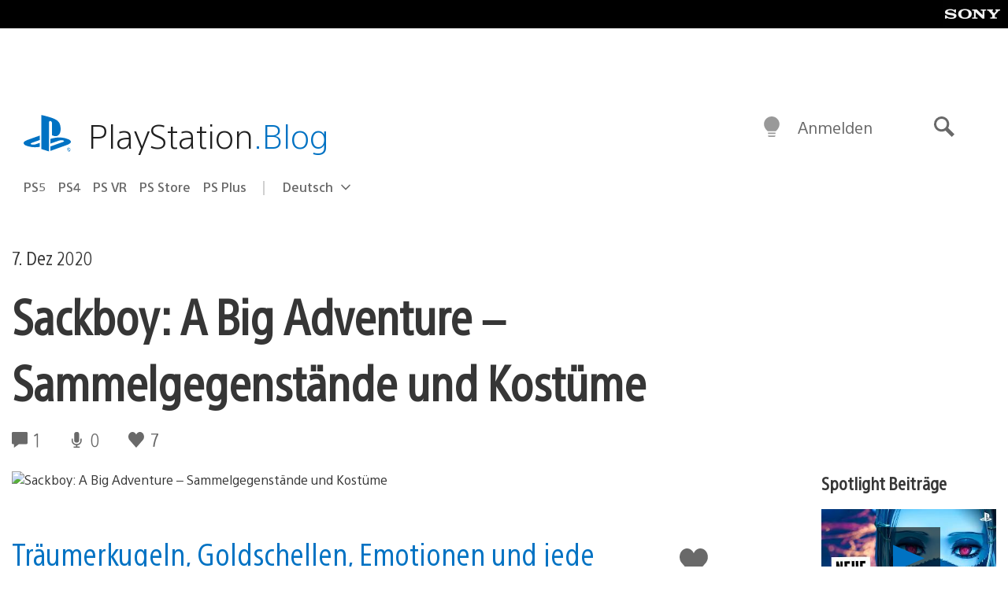

--- FILE ---
content_type: text/html; charset=UTF-8
request_url: https://blog.de.playstation.com/2020/12/07/sackboy-a-big-adventure-sammelgegenstaende-und-kostueme/
body_size: 35713
content:
<!doctype html>
<html lang="de-DE" prefix="og: http://ogp.me/ns# article: http://ogp.me/ns/article#" class="no-js">
<head>
	<meta charset="UTF-8">
	<meta name="viewport" content="width=device-width, initial-scale=1, minimum-scale=1">
	<link rel="profile" href="http://gmpg.org/xfn/11">

	<script>document.documentElement.classList.remove("no-js");</script>

	<script>
		var currentDarkModeOption = localStorage.getItem( 'darkMode' );

		if ( currentDarkModeOption && currentDarkModeOption === 'dark' ) {
			document.documentElement.classList.add( 'prefers-color-mode-dark' );
		}

		if ( currentDarkModeOption && currentDarkModeOption === 'light' ) {
			document.documentElement.classList.add( 'prefers-color-mode-light' );
		}
	</script>

	<style type="text/css">
		/*! normalize.css v8.0.0 | MIT License | github.com/necolas/normalize.css */
		html{line-height:1.15;-webkit-text-size-adjust:100%}body{margin:0}link{display:none}h1{font-size:2em;margin:0.67em 0}hr{box-sizing:content-box;height:0;overflow:visible}pre{font-family:monospace, monospace;font-size:1em}a{background-color:transparent}abbr[title]{border-bottom:none;text-decoration:underline;-webkit-text-decoration:underline dotted;text-decoration:underline dotted}b,strong{font-weight:bolder}code,kbd,samp{font-family:monospace, monospace;font-size:1em}small{font-size:80%}sub,sup{font-size:75%;line-height:0;position:relative;vertical-align:baseline}sub{bottom:-0.25em}sup{top:-0.5em}img{border-style:none}button,input,optgroup,select,textarea{font-family:inherit;font-size:100%;line-height:1.15;margin:0}button,input{overflow:visible}button,select{text-transform:none}button,[type="button"],[type="reset"],[type="submit"]{-webkit-appearance:button}button::-moz-focus-inner,[type="button"]::-moz-focus-inner,[type="reset"]::-moz-focus-inner,[type="submit"]::-moz-focus-inner{border-style:none;padding:0}button:-moz-focusring,[type="button"]:-moz-focusring,[type="reset"]:-moz-focusring,[type="submit"]:-moz-focusring{outline:1px dotted ButtonText}fieldset{padding:0.35em 0.75em 0.625em}legend{box-sizing:border-box;color:inherit;display:table;max-width:100%;padding:0;white-space:normal}progress{vertical-align:baseline}textarea{overflow:auto}[type="checkbox"],[type="radio"]{box-sizing:border-box;padding:0}[type="number"]::-webkit-inner-spin-button,[type="number"]::-webkit-outer-spin-button{height:auto}[type="search"]{-webkit-appearance:textfield;outline-offset:-2px}[type="search"]::-webkit-search-decoration{-webkit-appearance:none}::-webkit-file-upload-button{-webkit-appearance:button;font:inherit}details{display:block}summary{display:list-item}template{display:none}[hidden]{display:none}
	</style>

	<script type="text/javascript" id="altis-accelerate-accelerate-js-before">
/* <![CDATA[ */
var Altis = Altis || {}; Altis.Analytics = {"Ready":false,"Loaded":false,"Consent":{"CookiePrefix":"wp_consent","Enabled":true,"Allowed":["functional","statistics-anonymous"]},"Config":{"LogEndpoint":"https:\/\/eu.accelerate.altis.cloud\/log","AppId":"a5470797cb9b49b3a8cdb698a4bbcb95","ExcludeBots":true},"Noop":true,"Data":{"Endpoint":{},"AppPackageName":"derdeutschsprachigeplaystationblog","AppVersion":"","SiteName":"Der deutschsprachige PlayStation Blog","Attributes":{"postType":"post","postId":129893,"author":"rfauster","authorId":"258305","blog":"https:\/\/blog.de.playstation.com","network":"https:\/\/blog.playstation.com\/","blogId":13,"networkId":1},"Metrics":{}},"Audiences":[{"id":4063475720,"config":{"include":"all","groups":[{"include":"any","rules":[{"field":"endpoint.Location.Country","operator":"=","value":"AR","type":"string"},{"field":"endpoint.Location.Country","operator":"=","value":"BO","type":"string"},{"field":"endpoint.Location.Country","operator":"=","value":"BR","type":"string"},{"field":"endpoint.Location.Country","operator":"=","value":"CL","type":"string"},{"field":"endpoint.Location.Country","operator":"=","value":"CO","type":"string"},{"field":"endpoint.Location.Country","operator":"=","value":"CR","type":"string"},{"field":"endpoint.Location.Country","operator":"=","value":"DO","type":"string"},{"field":"endpoint.Location.Country","operator":"=","value":"EC","type":"string"},{"field":"endpoint.Location.Country","operator":"=","value":"SV","type":"string"},{"field":"endpoint.Location.Country","operator":"=","value":"GT","type":"string"},{"field":"endpoint.Location.Country","operator":"=","value":"HN","type":"string"},{"field":"endpoint.Location.Country","operator":"=","value":"MX","type":"string"},{"field":"endpoint.Location.Country","operator":"=","value":"NI","type":"string"},{"field":"endpoint.Location.Country","operator":"=","value":"PA","type":"string"},{"field":"endpoint.Location.Country","operator":"=","value":"PY","type":"string"},{"field":"endpoint.Location.Country","operator":"=","value":"PE","type":"string"},{"field":"endpoint.Location.Country","operator":"=","value":"UY","type":"string"},{"field":"endpoint.Location.Country","operator":"=","value":"VE","type":"string"}]}]}},{"id":202360640,"config":{"include":"all","groups":[{"include":"any","rules":[{"field":"endpoint.Location.Country","operator":"=","value":"AE","type":"string"},{"field":"endpoint.Location.Country","operator":"=","value":"AD","type":"string"},{"field":"endpoint.Location.Country","operator":"=","value":"AL","type":"string"},{"field":"endpoint.Location.Country","operator":"=","value":"AM","type":"string"},{"field":"endpoint.Location.Country","operator":"=","value":"AO","type":"string"},{"field":"endpoint.Location.Country","operator":"=","value":"AT","type":"string"},{"field":"endpoint.Location.Country","operator":"=","value":"AU","type":"string"},{"field":"endpoint.Location.Country","operator":"=","value":"AZ","type":"string"},{"field":"endpoint.Location.Country","operator":"=","value":"BA","type":"string"},{"field":"endpoint.Location.Country","operator":"=","value":"BD","type":"string"},{"field":"endpoint.Location.Country","operator":"=","value":"BE","type":"string"},{"field":"endpoint.Location.Country","operator":"=","value":"BG","type":"string"},{"field":"endpoint.Location.Country","operator":"=","value":"BH","type":"string"},{"field":"endpoint.Location.Country","operator":"=","value":"BW","type":"string"},{"field":"endpoint.Location.Country","operator":"=","value":"BY","type":"string"},{"field":"endpoint.Location.Country","operator":"=","value":"CD","type":"string"},{"field":"endpoint.Location.Country","operator":"=","value":"CH","type":"string"},{"field":"endpoint.Location.Country","operator":"=","value":"CM","type":"string"},{"field":"endpoint.Location.Country","operator":"=","value":"CY","type":"string"},{"field":"endpoint.Location.Country","operator":"=","value":"CZ","type":"string"},{"field":"endpoint.Location.Country","operator":"=","value":"DE","type":"string"},{"field":"endpoint.Location.Country","operator":"=","value":"DK","type":"string"},{"field":"endpoint.Location.Country","operator":"=","value":"DJ","type":"string"},{"field":"endpoint.Location.Country","operator":"=","value":"DZ","type":"string"},{"field":"endpoint.Location.Country","operator":"=","value":"EE","type":"string"},{"field":"endpoint.Location.Country","operator":"=","value":"EG","type":"string"},{"field":"endpoint.Location.Country","operator":"=","value":"ES","type":"string"},{"field":"endpoint.Location.Country","operator":"=","value":"ET","type":"string"},{"field":"endpoint.Location.Country","operator":"=","value":"FI","type":"string"},{"field":"endpoint.Location.Country","operator":"=","value":"FJ","type":"string"},{"field":"endpoint.Location.Country","operator":"=","value":"FR","type":"string"},{"field":"endpoint.Location.Country","operator":"=","value":"GB","type":"string"},{"field":"endpoint.Location.Country","operator":"=","value":"GE","type":"string"},{"field":"endpoint.Location.Country","operator":"=","value":"GH","type":"string"},{"field":"endpoint.Location.Country","operator":"=","value":"GI","type":"string"},{"field":"endpoint.Location.Country","operator":"=","value":"GR","type":"string"},{"field":"endpoint.Location.Country","operator":"=","value":"HU","type":"string"},{"field":"endpoint.Location.Country","operator":"=","value":"HR","type":"string"},{"field":"endpoint.Location.Country","operator":"=","value":"IE","type":"string"},{"field":"endpoint.Location.Country","operator":"=","value":"IL","type":"string"},{"field":"endpoint.Location.Country","operator":"=","value":"IN","type":"string"},{"field":"endpoint.Location.Country","operator":"=","value":"IS","type":"string"},{"field":"endpoint.Location.Country","operator":"=","value":"IT","type":"string"},{"field":"endpoint.Location.Country","operator":"=","value":"JO","type":"string"},{"field":"endpoint.Location.Country","operator":"=","value":"KE","type":"string"},{"field":"endpoint.Location.Country","operator":"=","value":"KG","type":"string"},{"field":"endpoint.Location.Country","operator":"=","value":"KW","type":"string"},{"field":"endpoint.Location.Country","operator":"=","value":"KZ","type":"string"},{"field":"endpoint.Location.Country","operator":"=","value":"LB","type":"string"},{"field":"endpoint.Location.Country","operator":"=","value":"LI","type":"string"},{"field":"endpoint.Location.Country","operator":"=","value":"LT","type":"string"},{"field":"endpoint.Location.Country","operator":"=","value":"LU","type":"string"},{"field":"endpoint.Location.Country","operator":"=","value":"LV","type":"string"},{"field":"endpoint.Location.Country","operator":"=","value":"MA","type":"string"},{"field":"endpoint.Location.Country","operator":"=","value":"MC","type":"string"},{"field":"endpoint.Location.Country","operator":"=","value":"MD","type":"string"},{"field":"endpoint.Location.Country","operator":"=","value":"ME","type":"string"},{"field":"endpoint.Location.Country","operator":"=","value":"MG","type":"string"},{"field":"endpoint.Location.Country","operator":"=","value":"MK","type":"string"},{"field":"endpoint.Location.Country","operator":"=","value":"MT","type":"string"},{"field":"endpoint.Location.Country","operator":"=","value":"MU","type":"string"},{"field":"endpoint.Location.Country","operator":"=","value":"MW","type":"string"},{"field":"endpoint.Location.Country","operator":"=","value":"MZ","type":"string"},{"field":"endpoint.Location.Country","operator":"=","value":"NA","type":"string"},{"field":"endpoint.Location.Country","operator":"=","value":"NG","type":"string"},{"field":"endpoint.Location.Country","operator":"=","value":"NL","type":"string"},{"field":"endpoint.Location.Country","operator":"=","value":"NO","type":"string"},{"field":"endpoint.Location.Country","operator":"=","value":"NZ","type":"string"},{"field":"endpoint.Location.Country","operator":"=","value":"OM","type":"string"},{"field":"endpoint.Location.Country","operator":"=","value":"PG","type":"string"},{"field":"endpoint.Location.Country","operator":"=","value":"PK","type":"string"},{"field":"endpoint.Location.Country","operator":"=","value":"PL","type":"string"},{"field":"endpoint.Location.Country","operator":"=","value":"PT","type":"string"},{"field":"endpoint.Location.Country","operator":"=","value":"QA","type":"string"},{"field":"endpoint.Location.Country","operator":"=","value":"RO","type":"string"},{"field":"endpoint.Location.Country","operator":"=","value":"RS","type":"string"},{"field":"endpoint.Location.Country","operator":"=","value":"RU","type":"string"},{"field":"endpoint.Location.Country","operator":"=","value":"SA","type":"string"},{"field":"endpoint.Location.Country","operator":"=","value":"SE","type":"string"},{"field":"endpoint.Location.Country","operator":"=","value":"SI","type":"string"},{"field":"endpoint.Location.Country","operator":"=","value":"SK","type":"string"},{"field":"endpoint.Location.Country","operator":"=","value":"SM","type":"string"},{"field":"endpoint.Location.Country","operator":"=","value":"SN","type":"string"},{"field":"endpoint.Location.Country","operator":"=","value":"SO","type":"string"},{"field":"endpoint.Location.Country","operator":"=","value":"SZ","type":"string"},{"field":"endpoint.Location.Country","operator":"=","value":"TJ","type":"string"},{"field":"endpoint.Location.Country","operator":"=","value":"TM","type":"string"},{"field":"endpoint.Location.Country","operator":"=","value":"TN","type":"string"},{"field":"endpoint.Location.Country","operator":"=","value":"TR","type":"string"},{"field":"endpoint.Location.Country","operator":"=","value":"TZ","type":"string"},{"field":"endpoint.Location.Country","operator":"=","value":"UA","type":"string"},{"field":"endpoint.Location.Country","operator":"=","value":"UG","type":"string"},{"field":"endpoint.Location.Country","operator":"=","value":"UK","type":"string"},{"field":"endpoint.Location.Country","operator":"=","value":"UZ","type":"string"},{"field":"endpoint.Location.Country","operator":"=","value":"VA","type":"string"},{"field":"endpoint.Location.Country","operator":"=","value":"XK","type":"string"},{"field":"endpoint.Location.Country","operator":"=","value":"YE","type":"string"},{"field":"endpoint.Location.Country","operator":"=","value":"ZA","type":"string"},{"field":"endpoint.Location.Country","operator":"=","value":"ZM","type":"string"},{"field":"endpoint.Location.Country","operator":"=","value":"ZW","type":"string"}]}]}},{"id":493781949,"config":{"include":"all","groups":[{"include":"any","rules":[{"field":"endpoint.Location.Country","operator":"=","value":"SG","type":"string"},{"field":"endpoint.Location.Country","operator":"=","value":"ID","type":"string"},{"field":"endpoint.Location.Country","operator":"=","value":"MY","type":"string"},{"field":"endpoint.Location.Country","operator":"=","value":"TH","type":"string"},{"field":"endpoint.Location.Country","operator":"=","value":"PH","type":"string"},{"field":"endpoint.Location.Country","operator":"=","value":"VN","type":"string"}]}]}},{"id":740343651,"config":{"include":"all","groups":[{"include":"any","rules":[{"field":"endpoint.Location.Country","operator":"=","value":"AL","type":"string"},{"field":"endpoint.Location.Country","operator":"=","value":"AT","type":"string"},{"field":"endpoint.Location.Country","operator":"=","value":"BA","type":"string"},{"field":"endpoint.Location.Country","operator":"=","value":"BE","type":"string"},{"field":"endpoint.Location.Country","operator":"=","value":"BG","type":"string"},{"field":"endpoint.Location.Country","operator":"=","value":"CH","type":"string"},{"field":"endpoint.Location.Country","operator":"=","value":"CY","type":"string"},{"field":"endpoint.Location.Country","operator":"=","value":"CZ","type":"string"},{"field":"endpoint.Location.Country","operator":"=","value":"DK","type":"string"},{"field":"endpoint.Location.Country","operator":"=","value":"EE","type":"string"},{"field":"endpoint.Location.Country","operator":"=","value":"ES","type":"string"},{"field":"endpoint.Location.Country","operator":"=","value":"FI","type":"string"},{"field":"endpoint.Location.Country","operator":"=","value":"FR","type":"string"},{"field":"endpoint.Location.Country","operator":"=","value":"GB","type":"string"},{"field":"endpoint.Location.Country","operator":"=","value":"GI","type":"string"},{"field":"endpoint.Location.Country","operator":"=","value":"GR","type":"string"},{"field":"endpoint.Location.Country","operator":"=","value":"HU","type":"string"},{"field":"endpoint.Location.Country","operator":"=","value":"HR","type":"string"},{"field":"endpoint.Location.Country","operator":"=","value":"IE","type":"string"},{"field":"endpoint.Location.Country","operator":"=","value":"IL","type":"string"},{"field":"endpoint.Location.Country","operator":"=","value":"IN","type":"string"},{"field":"endpoint.Location.Country","operator":"=","value":"IS","type":"string"},{"field":"endpoint.Location.Country","operator":"=","value":"IT","type":"string"},{"field":"endpoint.Location.Country","operator":"=","value":"JO","type":"string"},{"field":"endpoint.Location.Country","operator":"=","value":"KW","type":"string"},{"field":"endpoint.Location.Country","operator":"=","value":"LB","type":"string"},{"field":"endpoint.Location.Country","operator":"=","value":"LT","type":"string"},{"field":"endpoint.Location.Country","operator":"=","value":"LU","type":"string"},{"field":"endpoint.Location.Country","operator":"=","value":"LV","type":"string"},{"field":"endpoint.Location.Country","operator":"=","value":"MA","type":"string"},{"field":"endpoint.Location.Country","operator":"=","value":"MC","type":"string"},{"field":"endpoint.Location.Country","operator":"=","value":"MD","type":"string"},{"field":"endpoint.Location.Country","operator":"=","value":"ME","type":"string"},{"field":"endpoint.Location.Country","operator":"=","value":"MK","type":"string"},{"field":"endpoint.Location.Country","operator":"=","value":"MT","type":"string"},{"field":"endpoint.Location.Country","operator":"=","value":"NL","type":"string"},{"field":"endpoint.Location.Country","operator":"=","value":"NO","type":"string"},{"field":"endpoint.Location.Country","operator":"=","value":"OM","type":"string"},{"field":"endpoint.Location.Country","operator":"=","value":"PL","type":"string"},{"field":"endpoint.Location.Country","operator":"=","value":"PT","type":"string"},{"field":"endpoint.Location.Country","operator":"=","value":"QA","type":"string"},{"field":"endpoint.Location.Country","operator":"=","value":"RO","type":"string"},{"field":"endpoint.Location.Country","operator":"=","value":"RS","type":"string"},{"field":"endpoint.Location.Country","operator":"=","value":"SE","type":"string"},{"field":"endpoint.Location.Country","operator":"=","value":"SI","type":"string"},{"field":"endpoint.Location.Country","operator":"=","value":"SK","type":"string"},{"field":"endpoint.Location.Country","operator":"=","value":"SM","type":"string"},{"field":"endpoint.Location.Country","operator":"=","value":"TR","type":"string"},{"field":"endpoint.Location.Country","operator":"=","value":"UA","type":"string"},{"field":"endpoint.Location.Country","operator":"=","value":"UK","type":"string"},{"field":"endpoint.Location.Country","operator":"=","value":"VA","type":"string"}]}]}},{"id":4079745168,"config":{"include":"all","groups":[{"include":"any","rules":[{"field":"endpoint.Location.Country","operator":"=","value":"CA","type":"string"},{"field":"endpoint.Location.Country","operator":"=","value":"US","type":"string"}]}]}},{"id":167138,"config":{"include":"all","groups":[{"include":"any","rules":[{"field":"endpoint.Location.Country","operator":"=","value":"AT","type":"string"}]}]}},{"id":167135,"config":{"include":"all","groups":[{"include":"any","rules":[{"field":"endpoint.Location.Country","operator":"=","value":"DE","type":"string"}]}]}}]};Altis.Analytics.onReady = function ( callback ) {if ( Altis.Analytics.Ready ) {callback();} else {window.addEventListener( 'altis.analytics.ready', callback );}};Altis.Analytics.onLoad = function ( callback ) {if ( Altis.Analytics.Loaded ) {callback();} else {window.addEventListener( 'altis.analytics.loaded', callback );}};
/* ]]> */
</script>
<script type="text/javascript" src="https://eu.accelerate.altis.cloud/accelerate.3.5.2.js?ver=7f92e30756165bf9ac7e409812147ada" id="altis-accelerate-accelerate-js" async></script>
<script type="text/javascript" id="altis-accelerate-experiments-js-before">
/* <![CDATA[ */
window.Altis = window.Altis || {};window.Altis.Analytics = window.Altis.Analytics || {};window.Altis.Analytics.Experiments = window.Altis.Analytics.Experiments || {};window.Altis.Analytics.Experiments.BuildURL = "https:\/\/blog.de.playstation.com\/content\/mu-plugins\/altis-accelerate\/build";window.Altis.Analytics.Experiments.Goals = {"engagement":{"name":"engagement","event":"click","label":"Engagement (Default)","selector":"a,input[type=\"button\"],input[type=\"submit\"],input[type=\"image\"],button,area","closest":null,"args":{"validation_message":"You need to add at least one clickable element or a form to track conversions."}},"click_any_link":{"name":"click_any_link","event":"click","label":"Click on any link","selector":"a","closest":null,"args":{"validation_message":"You need to add at least one link to this content to track conversions."}},"submit_form":{"name":"submit_form","event":"submit","label":"Submit a form","selector":"form","closest":null,"args":{"validation_message":"You need to add a form to this content to track conversions."}}};
/* ]]> */
</script>
<script type="text/javascript" src="https://blog.de.playstation.com/content/mu-plugins/altis-accelerate/build/experiments.5a093149.js?ver=7f92e30756165bf9ac7e409812147ada" id="altis-accelerate-experiments-js" async></script>
<title>Sackboy: A Big Adventure &#8211; Sammelgegenstände und Kostüme &#8211; Der deutschsprachige PlayStation Blog</title>
<meta name='robots' content='max-image-preview:large' />
<link rel='preconnect' href='https://cdn.cookielaw.org' />
<link rel="alternate" type="application/rss+xml" title="Der deutschsprachige PlayStation Blog &raquo; Feed" href="https://blog.de.playstation.com/feed/" />
<link rel="alternate" type="application/rss+xml" title="Der deutschsprachige PlayStation Blog &raquo; Kommentar-Feed" href="https://blog.de.playstation.com/comments/feed/" />
<link rel="alternate" type="application/rss+xml" title="Der deutschsprachige PlayStation Blog &raquo; Sackboy: A Big Adventure &#8211; Sammelgegenstände und Kostüme Kommentar-Feed" href="https://blog.de.playstation.com/2020/12/07/sackboy-a-big-adventure-sammelgegenstaende-und-kostueme/feed/" />
<link rel='stylesheet' id='wp-block-library-css' href='https://blog.de.playstation.com/wp-includes/css/dist/block-library/style.min.css?ver=6.8.2' type='text/css' media='all' />
<style id='classic-theme-styles-inline-css' type='text/css'>
/*! This file is auto-generated */
.wp-block-button__link{color:#fff;background-color:#32373c;border-radius:9999px;box-shadow:none;text-decoration:none;padding:calc(.667em + 2px) calc(1.333em + 2px);font-size:1.125em}.wp-block-file__button{background:#32373c;color:#fff;text-decoration:none}
</style>
<style id='global-styles-inline-css' type='text/css'>
:root{--wp--preset--aspect-ratio--square: 1;--wp--preset--aspect-ratio--4-3: 4/3;--wp--preset--aspect-ratio--3-4: 3/4;--wp--preset--aspect-ratio--3-2: 3/2;--wp--preset--aspect-ratio--2-3: 2/3;--wp--preset--aspect-ratio--16-9: 16/9;--wp--preset--aspect-ratio--9-16: 9/16;--wp--preset--color--black: #1f1f1f;--wp--preset--color--cyan-bluish-gray: #abb8c3;--wp--preset--color--white: #fff;--wp--preset--color--pale-pink: #f78da7;--wp--preset--color--vivid-red: #cf2e2e;--wp--preset--color--luminous-vivid-orange: #ff6900;--wp--preset--color--luminous-vivid-amber: #fcb900;--wp--preset--color--light-green-cyan: #7bdcb5;--wp--preset--color--vivid-green-cyan: #00d084;--wp--preset--color--pale-cyan-blue: #8ed1fc;--wp--preset--color--vivid-cyan-blue: #0693e3;--wp--preset--color--vivid-purple: #9b51e0;--wp--preset--color--dark-grey: #363636;--wp--preset--color--grey: #999;--wp--preset--color--satin-blue: #0072c3;--wp--preset--color--light-blue: #00a2ff;--wp--preset--color--dark-blue: #002f67;--wp--preset--color--pale-blue: var( --pale-blue );--wp--preset--gradient--vivid-cyan-blue-to-vivid-purple: linear-gradient(135deg,rgba(6,147,227,1) 0%,rgb(155,81,224) 100%);--wp--preset--gradient--light-green-cyan-to-vivid-green-cyan: linear-gradient(135deg,rgb(122,220,180) 0%,rgb(0,208,130) 100%);--wp--preset--gradient--luminous-vivid-amber-to-luminous-vivid-orange: linear-gradient(135deg,rgba(252,185,0,1) 0%,rgba(255,105,0,1) 100%);--wp--preset--gradient--luminous-vivid-orange-to-vivid-red: linear-gradient(135deg,rgba(255,105,0,1) 0%,rgb(207,46,46) 100%);--wp--preset--gradient--very-light-gray-to-cyan-bluish-gray: linear-gradient(135deg,rgb(238,238,238) 0%,rgb(169,184,195) 100%);--wp--preset--gradient--cool-to-warm-spectrum: linear-gradient(135deg,rgb(74,234,220) 0%,rgb(151,120,209) 20%,rgb(207,42,186) 40%,rgb(238,44,130) 60%,rgb(251,105,98) 80%,rgb(254,248,76) 100%);--wp--preset--gradient--blush-light-purple: linear-gradient(135deg,rgb(255,206,236) 0%,rgb(152,150,240) 100%);--wp--preset--gradient--blush-bordeaux: linear-gradient(135deg,rgb(254,205,165) 0%,rgb(254,45,45) 50%,rgb(107,0,62) 100%);--wp--preset--gradient--luminous-dusk: linear-gradient(135deg,rgb(255,203,112) 0%,rgb(199,81,192) 50%,rgb(65,88,208) 100%);--wp--preset--gradient--pale-ocean: linear-gradient(135deg,rgb(255,245,203) 0%,rgb(182,227,212) 50%,rgb(51,167,181) 100%);--wp--preset--gradient--electric-grass: linear-gradient(135deg,rgb(202,248,128) 0%,rgb(113,206,126) 100%);--wp--preset--gradient--midnight: linear-gradient(135deg,rgb(2,3,129) 0%,rgb(40,116,252) 100%);--wp--preset--font-size--small: 13px;--wp--preset--font-size--medium: 20px;--wp--preset--font-size--large: 36px;--wp--preset--font-size--x-large: 42px;--wp--preset--spacing--20: 0.44rem;--wp--preset--spacing--30: 0.67rem;--wp--preset--spacing--40: 1rem;--wp--preset--spacing--50: 1.5rem;--wp--preset--spacing--60: 2.25rem;--wp--preset--spacing--70: 3.38rem;--wp--preset--spacing--80: 5.06rem;--wp--preset--shadow--natural: 6px 6px 9px rgba(0, 0, 0, 0.2);--wp--preset--shadow--deep: 12px 12px 50px rgba(0, 0, 0, 0.4);--wp--preset--shadow--sharp: 6px 6px 0px rgba(0, 0, 0, 0.2);--wp--preset--shadow--outlined: 6px 6px 0px -3px rgba(255, 255, 255, 1), 6px 6px rgba(0, 0, 0, 1);--wp--preset--shadow--crisp: 6px 6px 0px rgba(0, 0, 0, 1);}:where(.is-layout-flex){gap: 0.5em;}:where(.is-layout-grid){gap: 0.5em;}body .is-layout-flex{display: flex;}.is-layout-flex{flex-wrap: wrap;align-items: center;}.is-layout-flex > :is(*, div){margin: 0;}body .is-layout-grid{display: grid;}.is-layout-grid > :is(*, div){margin: 0;}:where(.wp-block-columns.is-layout-flex){gap: 2em;}:where(.wp-block-columns.is-layout-grid){gap: 2em;}:where(.wp-block-post-template.is-layout-flex){gap: 1.25em;}:where(.wp-block-post-template.is-layout-grid){gap: 1.25em;}.has-black-color{color: var(--wp--preset--color--black) !important;}.has-cyan-bluish-gray-color{color: var(--wp--preset--color--cyan-bluish-gray) !important;}.has-white-color{color: var(--wp--preset--color--white) !important;}.has-pale-pink-color{color: var(--wp--preset--color--pale-pink) !important;}.has-vivid-red-color{color: var(--wp--preset--color--vivid-red) !important;}.has-luminous-vivid-orange-color{color: var(--wp--preset--color--luminous-vivid-orange) !important;}.has-luminous-vivid-amber-color{color: var(--wp--preset--color--luminous-vivid-amber) !important;}.has-light-green-cyan-color{color: var(--wp--preset--color--light-green-cyan) !important;}.has-vivid-green-cyan-color{color: var(--wp--preset--color--vivid-green-cyan) !important;}.has-pale-cyan-blue-color{color: var(--wp--preset--color--pale-cyan-blue) !important;}.has-vivid-cyan-blue-color{color: var(--wp--preset--color--vivid-cyan-blue) !important;}.has-vivid-purple-color{color: var(--wp--preset--color--vivid-purple) !important;}.has-black-background-color{background-color: var(--wp--preset--color--black) !important;}.has-cyan-bluish-gray-background-color{background-color: var(--wp--preset--color--cyan-bluish-gray) !important;}.has-white-background-color{background-color: var(--wp--preset--color--white) !important;}.has-pale-pink-background-color{background-color: var(--wp--preset--color--pale-pink) !important;}.has-vivid-red-background-color{background-color: var(--wp--preset--color--vivid-red) !important;}.has-luminous-vivid-orange-background-color{background-color: var(--wp--preset--color--luminous-vivid-orange) !important;}.has-luminous-vivid-amber-background-color{background-color: var(--wp--preset--color--luminous-vivid-amber) !important;}.has-light-green-cyan-background-color{background-color: var(--wp--preset--color--light-green-cyan) !important;}.has-vivid-green-cyan-background-color{background-color: var(--wp--preset--color--vivid-green-cyan) !important;}.has-pale-cyan-blue-background-color{background-color: var(--wp--preset--color--pale-cyan-blue) !important;}.has-vivid-cyan-blue-background-color{background-color: var(--wp--preset--color--vivid-cyan-blue) !important;}.has-vivid-purple-background-color{background-color: var(--wp--preset--color--vivid-purple) !important;}.has-black-border-color{border-color: var(--wp--preset--color--black) !important;}.has-cyan-bluish-gray-border-color{border-color: var(--wp--preset--color--cyan-bluish-gray) !important;}.has-white-border-color{border-color: var(--wp--preset--color--white) !important;}.has-pale-pink-border-color{border-color: var(--wp--preset--color--pale-pink) !important;}.has-vivid-red-border-color{border-color: var(--wp--preset--color--vivid-red) !important;}.has-luminous-vivid-orange-border-color{border-color: var(--wp--preset--color--luminous-vivid-orange) !important;}.has-luminous-vivid-amber-border-color{border-color: var(--wp--preset--color--luminous-vivid-amber) !important;}.has-light-green-cyan-border-color{border-color: var(--wp--preset--color--light-green-cyan) !important;}.has-vivid-green-cyan-border-color{border-color: var(--wp--preset--color--vivid-green-cyan) !important;}.has-pale-cyan-blue-border-color{border-color: var(--wp--preset--color--pale-cyan-blue) !important;}.has-vivid-cyan-blue-border-color{border-color: var(--wp--preset--color--vivid-cyan-blue) !important;}.has-vivid-purple-border-color{border-color: var(--wp--preset--color--vivid-purple) !important;}.has-vivid-cyan-blue-to-vivid-purple-gradient-background{background: var(--wp--preset--gradient--vivid-cyan-blue-to-vivid-purple) !important;}.has-light-green-cyan-to-vivid-green-cyan-gradient-background{background: var(--wp--preset--gradient--light-green-cyan-to-vivid-green-cyan) !important;}.has-luminous-vivid-amber-to-luminous-vivid-orange-gradient-background{background: var(--wp--preset--gradient--luminous-vivid-amber-to-luminous-vivid-orange) !important;}.has-luminous-vivid-orange-to-vivid-red-gradient-background{background: var(--wp--preset--gradient--luminous-vivid-orange-to-vivid-red) !important;}.has-very-light-gray-to-cyan-bluish-gray-gradient-background{background: var(--wp--preset--gradient--very-light-gray-to-cyan-bluish-gray) !important;}.has-cool-to-warm-spectrum-gradient-background{background: var(--wp--preset--gradient--cool-to-warm-spectrum) !important;}.has-blush-light-purple-gradient-background{background: var(--wp--preset--gradient--blush-light-purple) !important;}.has-blush-bordeaux-gradient-background{background: var(--wp--preset--gradient--blush-bordeaux) !important;}.has-luminous-dusk-gradient-background{background: var(--wp--preset--gradient--luminous-dusk) !important;}.has-pale-ocean-gradient-background{background: var(--wp--preset--gradient--pale-ocean) !important;}.has-electric-grass-gradient-background{background: var(--wp--preset--gradient--electric-grass) !important;}.has-midnight-gradient-background{background: var(--wp--preset--gradient--midnight) !important;}.has-small-font-size{font-size: var(--wp--preset--font-size--small) !important;}.has-medium-font-size{font-size: var(--wp--preset--font-size--medium) !important;}.has-large-font-size{font-size: var(--wp--preset--font-size--large) !important;}.has-x-large-font-size{font-size: var(--wp--preset--font-size--x-large) !important;}
:where(.wp-block-post-template.is-layout-flex){gap: 1.25em;}:where(.wp-block-post-template.is-layout-grid){gap: 1.25em;}
:where(.wp-block-columns.is-layout-flex){gap: 2em;}:where(.wp-block-columns.is-layout-grid){gap: 2em;}
:root :where(.wp-block-pullquote){font-size: 1.5em;line-height: 1.6;}
</style>
<link rel='stylesheet' id='9b61a77db1e862619c5d8789312dec03-css' integrity='sha384-xFUDp/EkncdIOxQVD+eAwevr9ngEYoY5RhPUrdi84QfY7PtZEJz76g2Vl0L02X/U' href='https://blog.de.playstation.com/content/themes/playstation-2018/css/c598390f7bbb52fd59bf-main.css' type='text/css' media='all' />
<link rel='stylesheet' id='cbd5d079398346ee9c21e026ad10fdb5-css' integrity='sha384-7qSCtNZ5uZZFHdCT9oek0ADNGS4hd38qrfSCFLowigHtx3KyKTygpkt1XIhQ4kI/' href='https://blog.de.playstation.com/content/themes/playstation-2018/css/c598390f7bbb52fd59bf-singular.css' type='text/css' media='all' />
<script type="text/javascript" src="https://cdn.cookielaw.org/consent/0194a27f-57a3-7617-afa7-86ca2a2123a3/OtAutoBlock.js?ver=1.0" id="onetrust-cookie-notice-js"></script>
<script type="text/javascript" src="https://cdn.cookielaw.org/scripttemplates/otSDKStub.js?ver=1.0" id="onetrust-stub-js" data-domain-script="0194a27f-57a3-7617-afa7-86ca2a2123a3"></script>
<script type="text/javascript" id="onetrust-stub-js-after">
/* <![CDATA[ */
	const onUserData = new Promise( ( resolve ) => {
		window.addEventListener( 'noUserData', () => {
			resolve( {
				id: null,
				plus: null
			} );
		} );

		window.addEventListener( 'getUserData', ( data ) => {
			userData = data.detail;

			resolve( {
				id: userData?.psnID,
				plus: userData?.psPlus
			} );
		} );
	} );

	window.OptanonWrapper = () => {
		// Convert categories to array.
		const categories = window.OnetrustActiveGroups.split( ',' ).reduce( ( array, e ) => {
			if ( e ) {
				array.push( e );
			}
			return array;
		}, [] );

		const targetingGroupId = 'C0004';
		const performanceGroupId = 'C0002';
		const youTubeGroupId = 'SEU21';

		// Check if the targeting category was consented to.
		if ( categories.includes( targetingGroupId ) ) {
			window.Altis.Analytics.Noop = false;
				(function(i,s,o,g,r,a,m){i['GoogleAnalyticsObject']=r;i[r]=i[r]||function(){(i[r].q=i[r].q||[]).push(arguments)},i[r].l=1*new Date();a=s.createElement(o),m=s.getElementsByTagName(o)[0];a.async=1;a.src=g;m.parentNode.insertBefore(a,m)})(window,document,'script','https://www.google-analytics.com/analytics.js','ga');
	ga('create', 'UA-787711-84', 'auto');
	ga('send', 'pageview');
			}

		// Check if the performance category was consented to.
		if ( categories.includes( performanceGroupId ) ) {
					if ( ! document.getElementById( 'adobe-analytics' ) ) {
			const scriptTag = document.createElement( 'script' );
			scriptTag.setAttribute( 'id', 'adobe-analytics' );
			scriptTag.setAttribute( 'src', '//assets.adobedtm.com/3dc13bcabc29/51371216b955/launch-e57e603e27e9.min.js' );
			scriptTag.setAttribute( 'type', 'text/javascript' );
			scriptTag.setAttribute( 'async', '' );

			document.head.appendChild( scriptTag );
		}

		onUserData.then( ( user ) => {
			DataLayer.default.pageview({
				primaryCategory: psnAnalytics.primaryCategory,
				pageTypes: {
					'/': 'list',
					'/page/*': 'list',
					'/tag/*': 'list',
					'/category/*': 'list',
					'$//(\/[12]\d{3}\/(0[1-9]|1[0-2])\/(0[1-9]|[12]\d|3[01]))\/(.*)/gi': 'detail',
				},
				app: {
					env: psnAnalytics.app.env,
					name: 'blog',
					version: psnAnalytics.app.version
				},
				locale: psnAnalytics.locale,
				user: user
			} );
		} );

		if ( psnAnalytics.search ) {
			DataLayer.default.search( psnAnalytics.search );
		}
				}

		// Add body class if the YouTube category was consented to.
		if ( categories.includes( youTubeGroupId ) ) {
			document.body.classList.add( 'onetrust-youtube-consent' );
		} else {
			document.body.classList.remove( 'onetrust-youtube-consent' );
		}

		const consentEvent = new CustomEvent( 'wp_listen_for_consent_change', {
			detail: {
				statistics: categories.includes( youTubeGroupId ) ? 'allow' : 'deny'
			},
		} );

		document.dispatchEvent( consentEvent );
	}
	
/* ]]> */
</script>
<link rel="https://api.w.org/" href="https://blog.de.playstation.com/wp-json/" /><link rel="alternate" title="JSON" type="application/json" href="https://blog.de.playstation.com/wp-json/wp/v2/posts/129893" /><link rel="EditURI" type="application/rsd+xml" title="RSD" href="https://blog.de.playstation.com/xmlrpc.php?rsd" />

<link rel="canonical" href="https://blog.de.playstation.com/2020/12/07/sackboy-a-big-adventure-sammelgegenstaende-und-kostueme/" />
<link rel='shortlink' href='https://blog.de.playstation.com/?p=129893' />
<link rel="alternate" title="oEmbed (JSON)" type="application/json+oembed" href="https://blog.de.playstation.com/wp-json/oembed/1.0/embed?url=https%3A%2F%2Fblog.de.playstation.com%2F2020%2F12%2F07%2Fsackboy-a-big-adventure-sammelgegenstaende-und-kostueme%2F" />
<link rel="alternate" title="oEmbed (XML)" type="text/xml+oembed" href="https://blog.de.playstation.com/wp-json/oembed/1.0/embed?url=https%3A%2F%2Fblog.de.playstation.com%2F2020%2F12%2F07%2Fsackboy-a-big-adventure-sammelgegenstaende-und-kostueme%2F&#038;format=xml" />
<meta property="og:title" name="og:title" content="Sackboy: A Big Adventure &#8211; Sammelgegenstände und Kostüme" />
<meta property="og:type" name="og:type" content="article" />
<meta property="og:image" name="og:image" content="https://blog.de.playstation.com/tachyon/sites/13/2020/12/Featured-Sammeln.jpg?presign=X-Amz-Content-Sha256%3DUNSIGNED-PAYLOAD%26X-Amz-Security-Token%3DIQoJb3JpZ2luX2VjEFAaCXVzLWVhc3QtMSJIMEYCIQC2pQyPrBsDSbgAAiGozdvc5Gr%252Bj36nur30QviWEAVu4AIhAKnv5H0lrNqdmHoysvQ2f5nIsbimv6Wzz1Oucw9fWjEQKv0DCBkQABoMNTc3NDE4ODE4NDEzIgzv5mWWLqwO9GMN39Qq2gNw2wxbHNuSz7ge4fUl631DvotRnrnmz5aCpXfra0zKqODqKQq1gkMe2f4mO%252BOmjGeVpO0MAi1ihfh0pIXQyZZuAzm1c0QHSJp%252Fgb%252Boxpja%252Fv%252BAyoHYF%252FBTpvOsQ%252FGISpHVfCFKEQ3wq%252F%252FEVcVL%252FhasSPPyEUszqvU9D%252BsaV67G7dIv3UpQHP1xaZmoxcPzVwTHdVAUr0LFFJj936TngSf1h2f6okzebZlsGV2A8ADeMCJzQyuNYtfaQbKc23NDZ9Aw3%252BwhARoolwPADIbrTUTkWpafXz%252BpMbVpDUQ0A%252FZXXrr%252FqGfcsS%252FYTxkyo3yLD078GCKcgBlq4DBOuoZWBaK1I6yva%252BCyfB2nEBJTtoio%252BT8DhM70FjrwhZRV4NNemkkVNGJ0PQSq%252Blb6z2C7FRjVrBtsN3asJyb30RJktNeY0flJDM%252FOcI8j53GJ5txfcZRE5NeuQO75rDBBEyzCqJIHHE1sk34OD%252FJW%252BBJykVUagGdB6BBBkhrTGc1c%252FBSQbkIPRstVR69lWHcRIhcrb4Uy6D866McyWF66Dm1gS2VDxhVP6Y5btsrFydAT43JQ4OQ8mFdisCRrUh%252BtigMMTiFYiv4j7Lf0zlPONxTvvzy%252F9%252BJOAftCjFf8b3wwy7PVywY6pAE3ffvPhLIb4oupCJMPsCbedTT3asYbDLHWMPTnD9WkV517Rz0FVfy9f4Kcss2iJYZqhjewTjLS8xxlqlCyo8GrMYaB6hx1VigDm66c5iq5pBOdG1Gj6p1J0ezmNadDZe%252BissRuLjAmC8MfkqLVJdBq9eAL40%252BGlE1U8jGMkM%252FaUR8jsVyx246hEQS%252BXVl5NJhhO8iGn1sLioWrsVGFoDPpMGBfHg%253D%253D%26X-Amz-Algorithm%3DAWS4-HMAC-SHA256%26X-Amz-Credential%3DASIAYM4GX6NW5PL6FRSX%252F20260124%252Fus-east-1%252Fs3%252Faws4_request%26X-Amz-Date%3D20260124T235425Z%26X-Amz-SignedHeaders%3Dhost%26X-Amz-Expires%3D900%26X-Amz-Signature%3De5f88ad11b746e31faf925779e170cf7f6b61189c3c4ebafc7da1abd36e32a34" />
<meta property="og:url" name="og:url" content="https://blog.de.playstation.com/2020/12/07/sackboy-a-big-adventure-sammelgegenstaende-und-kostueme/" />
<meta property="og:description" name="og:description" content="Träumerkugeln, Goldschellen, Emotionen und jede Menge Verkleidungen für den niedlichen Sackritter." />
<meta property="og:locale" name="og:locale" content="de_DE" />
<meta property="og:site_name" name="og:site_name" content="Der deutschsprachige PlayStation Blog" />
<meta property="twitter:card" name="twitter:card" content="summary_large_image" />
<meta property="description" name="description" content="Träumerkugeln, Goldschellen, Emotionen und jede Menge Verkleidungen für den niedlichen Sackritter." />
<meta property="article:tag" name="article:tag" content="Sackboy: A Big Adventure" />
<meta property="article:section" name="article:section" content="PlayStation 4" />
<meta property="article:published_time" name="article:published_time" content="2020-12-07T15:52:31+01:00" />
<meta property="article:modified_time" name="article:modified_time" content="2020-12-07T15:52:32+01:00" />
<meta property="article:author" name="article:author" content="https://blog.de.playstation.com/author/ulrichwimmeroth/" />
	<link rel="stylesheet" href="https://blog.de.playstation.com/content/themes/playstation-2018/css/c598390f7bbb52fd59bf-fonts.css" media="print" onload="this.media='all'; this.onload=null;">
	<link rel="icon" href="https://blog.de.playstation.com/tachyon/sites/13/2025/12/8e025dc7234af7d60d3eea9d9973c771487c949a.png?fit=32%2C32" sizes="32x32" />
<link rel="icon" href="https://blog.de.playstation.com/tachyon/sites/13/2025/12/8e025dc7234af7d60d3eea9d9973c771487c949a.png?fit=192%2C192" sizes="192x192" />
<link rel="apple-touch-icon" href="https://blog.de.playstation.com/tachyon/sites/13/2025/12/8e025dc7234af7d60d3eea9d9973c771487c949a.png?fit=180%2C180" />
<meta name="msapplication-TileImage" content="https://blog.de.playstation.com/tachyon/sites/13/2025/12/8e025dc7234af7d60d3eea9d9973c771487c949a.png?fit=270%2C270" />
		<style type="text/css" id="wp-custom-css">
			.wp-block-list {
line-height: 1.8;
}		</style>
		</head>

<body class="wp-singular post-template-default single single-post postid-129893 single-format-standard wp-theme-playstation-2018">
<div id="page" class="site">
	<a class="skip-link screen-reader-text" href="#primary">Zum Inhalt springen</a>

	
		<div class="pre-header">
		<div class="sony-banner">
	<a href="https://www.playstation.com"><img src="https://blog.de.playstation.com/content/themes/playstation-2018/images/sonylogo-2x.jpg" alt="playstation.com" class="sony-logo" /></a>
</div>
<div class="page-banner ">
	
<template data-fallback data-parent-id="aa4ce63e-69ab-4d60-8297-2e5d85a0da51"><img fetchpriority="high" src="https://blog.de.playstation.com/tachyon/sites/13/2026/01/e12bb62f36469302bc0aa118fa87756e57e7688e.png" class="page-banner__takeover-img geolocated-header-image wp-image-198105" srcset="https://blog.de.playstation.com/tachyon/sites/13/2026/01/e12bb62f36469302bc0aa118fa87756e57e7688e.png?resize=1900%2C470&amp;zoom=1 1900w, https://blog.de.playstation.com/tachyon/sites/13/2026/01/e12bb62f36469302bc0aa118fa87756e57e7688e.png?resize=1900%2C470&amp;zoom=0.76 1444w, https://blog.de.playstation.com/tachyon/sites/13/2026/01/e12bb62f36469302bc0aa118fa87756e57e7688e.png?resize=1900%2C470&amp;zoom=0.62 1178w, https://blog.de.playstation.com/tachyon/sites/13/2026/01/e12bb62f36469302bc0aa118fa87756e57e7688e.png?resize=1900%2C470&amp;zoom=0.5 950w, https://blog.de.playstation.com/tachyon/sites/13/2026/01/e12bb62f36469302bc0aa118fa87756e57e7688e.png?resize=1900%2C470&amp;zoom=0.42 798w, https://blog.de.playstation.com/tachyon/sites/13/2026/01/e12bb62f36469302bc0aa118fa87756e57e7688e.png?resize=1900%2C470&amp;zoom=0.32 608w, https://blog.de.playstation.com/tachyon/sites/13/2026/01/e12bb62f36469302bc0aa118fa87756e57e7688e.png?resize=1900%2C470&amp;zoom=0.26 494w" sizes="100vw" width="1900" height="470" alt=""></template>


<personalization-block block-id="aa4ce63e-69ab-4d60-8297-2e5d85a0da51"></personalization-block></div>
	</div>
	
	<header id="masthead" class="site-header sticky">
		
<nav id="site-navigation" class="navigation__primary above-fold" aria-label="Hauptmenü">

	<div class="logo-menu-wrap">
	<div class="site-logo-link">
		<a href="https://www.playstation.com" class="playstation-logo">
			<span class="screen-reader-text">playstation.com</span>
				<svg class="icon icon--brand-ps icon--white" aria-hidden="true" viewBox="0 0 20 20" focusable="false" version="1.1">
		<title></title><path d="M1.5 15.51c-1.58-.44-1.84-1.37-1.12-1.9.66-.49 1.8-.86 1.8-.86l4.67-1.66v1.89l-3.36 1.2c-.59.21-.69.51-.2.67.48.16 1.36.11 1.95-.1l1.61-.58v1.69c-.1.02-.22.04-.32.05-1.62.27-3.34.16-5.03-.4zm9.85.2l5.24-1.87c.6-.21.69-.51.2-.67-.48-.16-1.36-.11-1.95.1l-3.49 1.23v-1.96l.2-.07s1.01-.36 2.43-.51c1.42-.16 3.16.02 4.52.54 1.54.49 1.71 1.2 1.32 1.69-.39.49-1.35.84-1.35.84l-7.12 2.56v-1.88zm.62-12.1c2.76.95 3.69 2.13 3.69 4.78 0 2.59-1.6 3.57-3.63 2.59V6.16c0-.57-.1-1.09-.64-1.23-.41-.13-.66.25-.66.81v12.08l-3.26-1.03V2.38c1.39.26 3.41.86 4.5 1.23zm7.25 13.1c0 .04-.01.07-.03.08-.02.02-.06.02-.1.02h-.21v-.21h.22c.03 0 .05 0 .07.01.04.03.05.06.05.1zm.15.48c-.01 0-.02-.02-.02-.03 0-.01-.01-.03-.01-.06V17c0-.05-.01-.08-.03-.1l-.04-.04c.02-.02.04-.03.06-.05.02-.03.03-.07.03-.11 0-.09-.04-.15-.11-.18a.29.29 0 0 0-.14-.03H18.76v.75h.14v-.31h.2c.04 0 .06 0 .08.01.03.01.04.04.04.08l.01.12c0 .03 0 .05.01.06 0 .01.01.02.01.03v.01h.15v-.04l-.03-.01zm-.88-.31c0-.15.06-.29.16-.39a.552.552 0 0 1 .94.39.552.552 0 1 1-.94.39.513.513 0 0 1-.16-.39zm.55.67c.18 0 .35-.07.47-.2a.65.65 0 0 0 0-.94.641.641 0 0 0-.47-.19c-.37 0-.67.3-.67.67 0 .18.07.34.2.47.13.12.29.19.47.19z" fill-rule="evenodd" class="icon-primary-color"/>	</svg>
			</a>
		<a href="https://blog.de.playstation.com" class="blog-title">
			PlayStation<span class="highlight-blog">.Blog</span>
		</a>
	</div>
	<button class="menu-toggle" aria-label="Menü öffnen" aria-expanded="false">
		<svg class="icon-menu-toggle" aria-hidden="true" version="1.1" xmlns="http://www.w3.org/2000/svg" xmlns:xlink="http://www.w3.org/1999/xlink" x="0px" y="0px" viewBox="0 0 100 100">
			<g class="svg-menu-toggle">
				<path class="line line-1" d="M5 13h90v14H5z"/>
				<path class="line line-2" d="M5 43h90v14H5z"/>
				<path class="line line-3" d="M5 73h90v14H5z"/>
			</g>
		</svg>
		<span class="screen-reader-text">Menü</span>
	</button>
	<div class="region-menu-wrap flex">
		<div class="primary-menu-container">
			<ul id="primary-menu" class="header__nav"><li id="menu-item-110775" class="menu-item menu-item-type-taxonomy menu-item-object-category menu-item-110775"><a href="https://blog.de.playstation.com/category/playstation-5/">PS5</a></li>
<li id="menu-item-110766" class="menu-item menu-item-type-taxonomy menu-item-object-category menu-item-110766"><a href="https://blog.de.playstation.com/category/playstation-4/">PS4</a></li>
<li id="menu-item-110778" class="menu-item menu-item-type-taxonomy menu-item-object-category menu-item-110778"><a href="https://blog.de.playstation.com/category/playstation-vr/">PS VR</a></li>
<li id="menu-item-111132" class="menu-item menu-item-type-taxonomy menu-item-object-category menu-item-111132"><a href="https://blog.de.playstation.com/category/ps-store/">PS Store</a></li>
<li id="menu-item-111135" class="menu-item menu-item-type-taxonomy menu-item-object-category menu-item-111135"><a href="https://blog.de.playstation.com/category/ps-plus/">PS Plus</a></li>
</ul>		</div>

		
<div class="site-header__region-selector-wrap">
	<button class="site-header__region-select region-select" aria-expanded="false">
		<span class="screen-reader-text">Select a region</span>
		<span class="screen-reader-text">Aktuelle Region:</span>
		<span class="region-name">Deutsch</span>

			<svg class="icon icon--caret-down down-arrow icon-arrow-down icon--16 icon--grey" aria-hidden="true" viewBox="0 0 20 20" focusable="false" version="1.1">
		<title></title><path fill-rule="evenodd" class="icon-primary-color" d="M0 5.8l1.83-1.79L10 12.34l8.17-8.33L20 5.8 10 15.99z"/>	</svg>
		</button>

	
<div class="site-header__region-selector-dropdown region-selector-dropdown">
	<ul class="site-header__region-selector-link-list region-selector-link-list">
					<li class="site-header__region-selector-list-item region-selector-list-item">
				<a href="https://blog.playstation.com/" class="region-link">Englisch</a>			</li>
					<li class="site-header__region-selector-list-item region-selector-list-item">
				<a href="https://blog.fr.playstation.com/" class="region-link">Französisch</a>			</li>
					<li class="site-header__region-selector-list-item region-selector-list-item">
				<a href="https://blog.it.playstation.com/" class="region-link">Italienisch</a>			</li>
					<li class="site-header__region-selector-list-item region-selector-list-item">
				<a href="https://blog.ja.playstation.com/" class="region-link">Japanisch</a>			</li>
					<li class="site-header__region-selector-list-item region-selector-list-item">
				<a href="https://blog.ko.playstation.com/" class="region-link">Koreanisch</a>			</li>
					<li class="site-header__region-selector-list-item region-selector-list-item">
				<a href="https://blog.br.playstation.com/" class="region-link">Portugiesisch (Br)</a>			</li>
					<li class="site-header__region-selector-list-item region-selector-list-item">
				<a href="https://blog.ru.playstation.com/" class="region-link">Russisch</a>			</li>
					<li class="site-header__region-selector-list-item region-selector-list-item">
				<a href="https://blog.latam.playstation.com/" class="region-link">Spanisch (LatAm.)</a>			</li>
					<li class="site-header__region-selector-list-item region-selector-list-item">
				<a href="https://blog.es.playstation.com/" class="region-link">Spanisch (EU)</a>			</li>
					<li class="site-header__region-selector-list-item region-selector-list-item">
				<a href="https://blog.zh-hant.playstation.com/" class="region-link">Traditionelles Chinesisch</a>			</li>
			</ul>
</div>
</div>
	</div>
</div>
	<div class="login-search-wrap">
	<div class="dark-mode">
		<div class="dark-mode__message">
			<p class="dark-mode__message--text" aria-live="polite"></p>
		</div>
		<button class="dark-mode__toggle with-tooltip" type="button" aria-label="Toggle Dark Mode">
				<svg class="icon icon--lightbulb icon--26 icon--" aria-hidden="true" viewBox="0 0 20 20" focusable="false" version="1.1">
		<title></title><path d="M6.3 17.12h7.32v-1.35H6.3v1.35zm0 1.69c0 .66.54 1.19 1.2 1.19h4.93c.66 0 1.19-.53 1.19-1.19v-.25H6.3v.25zM17.55 7.59c0 2.29-1.44 5.07-3.6 6.74H5.98c-2.16-1.67-3.6-4.45-3.6-6.74C2.37 3.4 5.77 0 9.97 0c4.19 0 7.58 3.4 7.58 7.59z" fill-rule="evenodd" class="icon-primary-color"/>	</svg>
			</button>
	</div>
	<span id="js-login-link">
		<a href="https://ca.account.sony.com/api/authz/v3/oauth/authorize?client_id=0399155d-250c-47ab-b77a-228dcafea40d&#038;response_type=code&#038;scope=openid+id_token%3Apsn.basic_claims+user%3AbasicProfile.get+kamaji%3Auser.subscriptions.get&#038;redirect_uri=https%3A%2F%2Fblog.de.playstation.com%2Fwp-admin%2Fadmin-ajax.php%3Faction%3Dhandle_login%26return_to%3Dhttps%253A%252F%252Fblog.de.playstation.com%252F2020%252F12%252F07%252Fsackboy-a-big-adventure-sammelgegenstaende-und-kostueme%252F%2523login&#038;service_entity=urn:service-entity:psn" class="login-link">
			Anmelden		</a>
	</span>
	<button class="nav-button-search" aria-expanded="false">
			<svg class="icon icon--search icon--26 icon--grey" aria-hidden="true" viewBox="0 0 20 20" focusable="false" version="1.1">
		<title></title><path d="M7.43 12.54c-2.82-.01-5.11-2.29-5.11-5.11 0-2.82 2.29-5.11 5.11-5.11 2.82.01 5.11 2.29 5.11 5.11a5.126 5.126 0 0 1-5.11 5.11zm6.39-1.34c.65-1.11 1.03-2.4 1.03-3.78 0-4.1-3.32-7.42-7.42-7.43A7.437 7.437 0 0 0 0 7.43c0 4.1 3.32 7.42 7.42 7.43 1.38 0 2.67-.38 3.78-1.03L17.38 20 20 17.38l-6.18-6.18z" fill-rule="evenodd" class="icon-primary-color"/>	</svg>
			<span class="screen-reader-text">Suche</span>
	</button>

	<div class="navigation__search">
	<form class="nav-search-form" method="get" action="https://blog.de.playstation.com/" role="search">
		<label for="search-input" class="screen-reader-text">PlayStation-Blog durchsuchen</label>
		<input type="text" name="s" id="search-input" required placeholder="PlayStation-Blog durchsuchen" class="nav-search-form__input">
		<button class="nav-search-form__submit" aria-label="Suche starten">
				<svg class="icon icon--search icon--26 icon--grey" aria-hidden="true" viewBox="0 0 20 20" focusable="false" version="1.1">
		<title></title><path d="M7.43 12.54c-2.82-.01-5.11-2.29-5.11-5.11 0-2.82 2.29-5.11 5.11-5.11 2.82.01 5.11 2.29 5.11 5.11a5.126 5.126 0 0 1-5.11 5.11zm6.39-1.34c.65-1.11 1.03-2.4 1.03-3.78 0-4.1-3.32-7.42-7.42-7.43A7.437 7.437 0 0 0 0 7.43c0 4.1 3.32 7.42 7.42 7.43 1.38 0 2.67-.38 3.78-1.03L17.38 20 20 17.38l-6.18-6.18z" fill-rule="evenodd" class="icon-primary-color"/>	</svg>
			</button>
	</form>
</div>
</div>

</nav>

<div class="mobile-menu-container">

	<div class="mobile-search-container">
	<form class="mobile-search-container__form" method="get" action="https://blog.de.playstation.com/" role="search">
		<label for="mobile-search-input" class="screen-reader-text">PlayStation-Blog durchsuchen</label>
		<input type="text" name="s" id="mobile-search-input" required placeholder="PlayStation-Blog durchsuchen" class="mobile-search-container__input">
		<button class="mobile-search-container__submit" aria-label="Suche starten">
				<svg class="icon icon--search icon--26 icon--white" aria-hidden="true" viewBox="0 0 20 20" focusable="false" version="1.1">
		<title></title><path d="M7.43 12.54c-2.82-.01-5.11-2.29-5.11-5.11 0-2.82 2.29-5.11 5.11-5.11 2.82.01 5.11 2.29 5.11 5.11a5.126 5.126 0 0 1-5.11 5.11zm6.39-1.34c.65-1.11 1.03-2.4 1.03-3.78 0-4.1-3.32-7.42-7.42-7.43A7.437 7.437 0 0 0 0 7.43c0 4.1 3.32 7.42 7.42 7.43 1.38 0 2.67-.38 3.78-1.03L17.38 20 20 17.38l-6.18-6.18z" fill-rule="evenodd" class="icon-primary-color"/>	</svg>
			</button>
	</form>
</div>
	<ul id="mobile-menu" class="header__nav--mobile"><li id="menu-item-110813" class="menu-item menu-item-type-custom menu-item-object-custom menu-item-has-children menu-item-110813"><a href="#">Kategorien</a><span class="dropdown">	<svg class="icon icon--caret-down icon--12 icon--white" aria-hidden="true" viewBox="0 0 20 20" focusable="false" version="1.1">
		<title></title><path fill-rule="evenodd" class="icon-primary-color" d="M0 5.8l1.83-1.79L10 12.34l8.17-8.33L20 5.8 10 15.99z"/>	</svg>
	 </span>
<ul class="sub-menu">
	<li id="menu-item-110790" class="menu-item menu-item-type-taxonomy menu-item-object-category menu-item-110790"><a href="https://blog.de.playstation.com/category/playstation-5/">PS5</a></li>
	<li id="menu-item-110796" class="menu-item menu-item-type-taxonomy menu-item-object-category menu-item-110796"><a href="https://blog.de.playstation.com/category/playstation-4/">PS4</a></li>
	<li id="menu-item-110793" class="menu-item menu-item-type-taxonomy menu-item-object-category menu-item-110793"><a href="https://blog.de.playstation.com/category/playstation-3/">PS3</a></li>
	<li id="menu-item-110799" class="menu-item menu-item-type-taxonomy menu-item-object-category menu-item-110799"><a href="https://blog.de.playstation.com/category/playstation-vita/">PS Vita</a></li>
</ul>
</li>
</ul><div class="mobile-menu-container__user-actions">
			<div class="logged-out-user-actions">
				<svg class="icon icon--brand-ps-circle-color psn-icon" aria-hidden="true" viewBox="0 0 20 20" focusable="false" version="1.1">
		<title></title><g><linearGradient id="brand-ps-circle-colored" gradientUnits="userSpaceOnUse" x1="31.781" y1="-199.975" x2="32.21" y2="-200.591" gradientTransform="matrix(26 0 0 -28 -821 -5597)"><stop offset="0" stop-color="#00c0f3"/><stop offset="1" stop-color="#007dc5"/></linearGradient><path d="M10.29 20c-.94 0-4.26-.23-6.77-2.96C1.27 14.6 1 11.82 1 10.02 1 6.19 2.44 4.16 3.51 3 6.02.23 9.34 0 10.28 0s4.26.23 6.77 2.96c2.24 2.45 2.51 5.22 2.51 7.02 0 3.83-1.44 5.87-2.51 7.02-2.5 2.77-5.82 3-6.76 3z" fill="url(#brand-ps-circle-colored)"/><g fill="#fff"><path d="M9.01 4.61v9.55l2.13.69v-8c0-.37.18-.64.45-.55.36.09.41.45.41.82v3.2c1.31.64 2.35 0 2.35-1.74 0-1.78-.59-2.56-2.4-3.15-.67-.23-2.03-.64-2.94-.82"/><path d="M11.55 13.47l3.44-1.23c.41-.14.45-.32.14-.46-.32-.09-.9-.09-1.27.05l-2.27.82v-1.28l.14-.05s.68-.23 1.58-.32 2.08 0 2.94.37c1 .32 1.13.78.86 1.14-.27.32-.86.55-.86.55l-4.7 1.65v-1.24M5.12 13.34c-1.04-.28-1.22-.92-.72-1.28.45-.32 1.18-.59 1.18-.59l3.03-1.1v1.23l-2.17.78c-.41.13-.46.32-.14.45.32.09.9.09 1.27-.05l1.04-.37v1.14c-.05 0-.14.05-.23.05a7.2 7.2 0 0 1-3.26-.26"/></g><g fill="#fff"><path d="M13.76 14.62h-.27v-.09h.68v.09h-.27v.77h-.14zM14.62 15.39l-.22-.73v.73h-.14v-.86h.18l.27.77.28-.77h.18v.86h-.14v-.73l-.32.73z"/></g></g>	</svg>
				<a href="https://ca.account.sony.com/api/authz/v3/oauth/authorize?client_id=0399155d-250c-47ab-b77a-228dcafea40d&#038;response_type=code&#038;scope=openid+id_token%3Apsn.basic_claims+user%3AbasicProfile.get+kamaji%3Auser.subscriptions.get&#038;redirect_uri=https%3A%2F%2Fblog.de.playstation.com%2Fwp-admin%2Fadmin-ajax.php%3Faction%3Dhandle_login%26return_to%3Dhttps%253A%252F%252Fblog.de.playstation.com%252F2020%252F12%252F07%252Fsackboy-a-big-adventure-sammelgegenstaende-und-kostueme%252F%2523login&#038;service_entity=urn:service-entity:psn" class="login-comment">Login zum kommentieren</a>
		</div>
	</div>

<div class="mobile-menu-container__regions">
	<button class="mobile__region-select region-select" aria-expanded="false">
		<span class="screen-reader-text">Select a region</span>
		<span class="screen-reader-text">Aktuelle Region:</span>
		<span class="region-name">Deutsch</span>

			<svg class="icon icon--caret-down down-arrow icon-arrow-down icon--16 icon--white" aria-hidden="true" viewBox="0 0 20 20" focusable="false" version="1.1">
		<title></title><path fill-rule="evenodd" class="icon-primary-color" d="M0 5.8l1.83-1.79L10 12.34l8.17-8.33L20 5.8 10 15.99z"/>	</svg>
		</button>

	
<div class="mobile__region-selector-dropdown region-selector-dropdown">
	<ul class="mobile__region-selector-link-list region-selector-link-list">
					<li class="mobile__region-selector-list-item region-selector-list-item">
				<a href="https://blog.playstation.com/" class="region-link">Englisch</a>			</li>
					<li class="mobile__region-selector-list-item region-selector-list-item">
				<a href="https://blog.fr.playstation.com/" class="region-link">Französisch</a>			</li>
					<li class="mobile__region-selector-list-item region-selector-list-item">
				<a href="https://blog.it.playstation.com/" class="region-link">Italienisch</a>			</li>
					<li class="mobile__region-selector-list-item region-selector-list-item">
				<a href="https://blog.ja.playstation.com/" class="region-link">Japanisch</a>			</li>
					<li class="mobile__region-selector-list-item region-selector-list-item">
				<a href="https://blog.ko.playstation.com/" class="region-link">Koreanisch</a>			</li>
					<li class="mobile__region-selector-list-item region-selector-list-item">
				<a href="https://blog.br.playstation.com/" class="region-link">Portugiesisch (Br)</a>			</li>
					<li class="mobile__region-selector-list-item region-selector-list-item">
				<a href="https://blog.ru.playstation.com/" class="region-link">Russisch</a>			</li>
					<li class="mobile__region-selector-list-item region-selector-list-item">
				<a href="https://blog.latam.playstation.com/" class="region-link">Spanisch (LatAm.)</a>			</li>
					<li class="mobile__region-selector-list-item region-selector-list-item">
				<a href="https://blog.es.playstation.com/" class="region-link">Spanisch (EU)</a>			</li>
					<li class="mobile__region-selector-list-item region-selector-list-item">
				<a href="https://blog.zh-hant.playstation.com/" class="region-link">Traditionelles Chinesisch</a>			</li>
			</ul>
</div>
</div>
</div>
	</header>
		<main id="primary" class="site-main">
			<article id="post-129893" class="post-single post-129893 post type-post status-publish format-standard has-post-thumbnail hentry category-playstation-4 category-playstation-5 tag-sackboy-a-big-adventure">

				<div class="container article-header-container">
					<div class="post-single__header">

	<span class="post-single__date ">
		<span class="posted-on"><time class="entry-date published" datetime="2020-12-07T15:52:31+01:00">7. Dez 2020</time><time class="updated" datetime="2020-12-07T15:52:32+01:00">7. Dez 2020</time> </span>	</span>

	<h1 class="post-single__title">Sackboy: A Big Adventure &#8211; Sammelgegenstände und Kostüme</h1>
	<div class="post-single__meta">
	<span class="post-single__comments with-tooltip" aria-label="Ein Kommentar">
			<svg class="icon icon--comment-solid icon--12 icon--grey" aria-hidden="true" viewBox="0 0 20 20" focusable="false" version="1.1">
		<title></title><path d="M8.98 15.48h9.52a1.499 1.499 0 0 0 1.5-1.5V1.33C20 1.34 20 0 18.49 0H1.51C.67 0 0 .67 0 1.51v12.47c0 .83.67 1.51 1.51 1.51h1.31v4.52l6.16-4.53z" class="icon-primary-color"/>	</svg>
	1	</span>
		<span class="post-single__author-comments with-tooltip" aria-label="0-Autor-Antworten">
			<svg class="icon icon--microphone icon--12 icon--grey" aria-hidden="true" viewBox="0 0 20 20" focusable="false" version="1.1">
		<title></title><path d="M11.14 16.86a5.86 5.86 0 0 0 5.59-5.85V8.5h-1.61v2.51c0 2.35-1.91 4.24-4.25 4.25H9.79c-2.35 0-4.25-1.9-4.25-4.25V8.5H3.93v2.51a5.86 5.86 0 0 0 5.59 5.85v1.53H6.45V20h7.75v-1.61h-3.06v-1.53z" class="icon-primary-color"/><path d="M13.42 10.94V2.62A2.628 2.628 0 0 0 10.8 0h-.94C9.17 0 8.5.27 8.01.76s-.77 1.16-.77 1.85v8.32c0 .69.28 1.36.77 1.85s1.16.77 1.85.76h.94c.69 0 1.36-.28 1.85-.77.49-.48.77-1.14.77-1.83z" class="icon-primary-color"/>	</svg>
	0	</span>
	
<span
	class="post-single__likes js-like-count with-tooltip"
	data-post-id="129893"
	aria-label="7 Likes"
>
		<svg class="icon icon--heart icon--12 icon--grey" aria-hidden="true" viewBox="0 0 20 20" focusable="false" version="1.1">
		<title></title><path d="M18.38 1.77C17.43.68 16.12 0 14.67 0c-1.45 0-2.76.68-3.71 1.77-.41.47-.73 1.03-.99 1.64-.27-.61-.59-1.17-1-1.64C8.02.68 6.7 0 5.25 0 3.8 0 2.49.68 1.54 1.77.59 2.87 0 4.37 0 6.04c0 1.67.59 3.18 1.54 4.27L9.96 20l8.42-9.69c.95-1.09 1.54-2.6 1.54-4.27 0-1.67-.59-3.17-1.54-4.27" fill-rule="evenodd" class="icon-primary-color"/>	</svg>
	7</span>
</div>
</div>
				</div>

				<div class="container split-width-container article-content-container">

					<div class="article-main-section">

						<div class="post-single__featured-asset">
	<img fetchpriority="high" width="1088" height="612" src="https://blog.de.playstation.com/tachyon/sites/13/2020/12/Featured-Sammeln.jpg?presign=X-Amz-Content-Sha256%3DUNSIGNED-PAYLOAD%26X-Amz-Security-Token%3DIQoJb3JpZ2luX2VjEFAaCXVzLWVhc3QtMSJIMEYCIQC2pQyPrBsDSbgAAiGozdvc5Gr%252Bj36nur30QviWEAVu4AIhAKnv5H0lrNqdmHoysvQ2f5nIsbimv6Wzz1Oucw9fWjEQKv0DCBkQABoMNTc3NDE4ODE4NDEzIgzv5mWWLqwO9GMN39Qq2gNw2wxbHNuSz7ge4fUl631DvotRnrnmz5aCpXfra0zKqODqKQq1gkMe2f4mO%252BOmjGeVpO0MAi1ihfh0pIXQyZZuAzm1c0QHSJp%252Fgb%252Boxpja%252Fv%252BAyoHYF%252FBTpvOsQ%252FGISpHVfCFKEQ3wq%252F%252FEVcVL%252FhasSPPyEUszqvU9D%252BsaV67G7dIv3UpQHP1xaZmoxcPzVwTHdVAUr0LFFJj936TngSf1h2f6okzebZlsGV2A8ADeMCJzQyuNYtfaQbKc23NDZ9Aw3%252BwhARoolwPADIbrTUTkWpafXz%252BpMbVpDUQ0A%252FZXXrr%252FqGfcsS%252FYTxkyo3yLD078GCKcgBlq4DBOuoZWBaK1I6yva%252BCyfB2nEBJTtoio%252BT8DhM70FjrwhZRV4NNemkkVNGJ0PQSq%252Blb6z2C7FRjVrBtsN3asJyb30RJktNeY0flJDM%252FOcI8j53GJ5txfcZRE5NeuQO75rDBBEyzCqJIHHE1sk34OD%252FJW%252BBJykVUagGdB6BBBkhrTGc1c%252FBSQbkIPRstVR69lWHcRIhcrb4Uy6D866McyWF66Dm1gS2VDxhVP6Y5btsrFydAT43JQ4OQ8mFdisCRrUh%252BtigMMTiFYiv4j7Lf0zlPONxTvvzy%252F9%252BJOAftCjFf8b3wwy7PVywY6pAE3ffvPhLIb4oupCJMPsCbedTT3asYbDLHWMPTnD9WkV517Rz0FVfy9f4Kcss2iJYZqhjewTjLS8xxlqlCyo8GrMYaB6hx1VigDm66c5iq5pBOdG1Gj6p1J0ezmNadDZe%252BissRuLjAmC8MfkqLVJdBq9eAL40%252BGlE1U8jGMkM%252FaUR8jsVyx246hEQS%252BXVl5NJhhO8iGn1sLioWrsVGFoDPpMGBfHg%253D%253D%26X-Amz-Algorithm%3DAWS4-HMAC-SHA256%26X-Amz-Credential%3DASIAYM4GX6NW5PL6FRSX%252F20260124%252Fus-east-1%252Fs3%252Faws4_request%26X-Amz-Date%3D20260124T235425Z%26X-Amz-SignedHeaders%3Dhost%26X-Amz-Expires%3D900%26X-Amz-Signature%3De5f88ad11b746e31faf925779e170cf7f6b61189c3c4ebafc7da1abd36e32a34&amp;resize=1088%2C612&amp;crop_strategy=smart" class="featured-asset skip-lazy wp-image-129904 wp-post-image" alt="Sackboy: A Big Adventure &#8211; Sammelgegenstände und Kostüme" sizes="(min-width: 1170px) 936px, (min-width: 960px) 80vw, 100vw" decoding="async" fetchpriority="high" srcset="https://blog.de.playstation.com/tachyon/sites/13/2020/12/Featured-Sammeln.jpg?presign=X-Amz-Content-Sha256%3DUNSIGNED-PAYLOAD%26X-Amz-Security-Token%3DIQoJb3JpZ2luX2VjEFAaCXVzLWVhc3QtMSJIMEYCIQC2pQyPrBsDSbgAAiGozdvc5Gr%252Bj36nur30QviWEAVu4AIhAKnv5H0lrNqdmHoysvQ2f5nIsbimv6Wzz1Oucw9fWjEQKv0DCBkQABoMNTc3NDE4ODE4NDEzIgzv5mWWLqwO9GMN39Qq2gNw2wxbHNuSz7ge4fUl631DvotRnrnmz5aCpXfra0zKqODqKQq1gkMe2f4mO%252BOmjGeVpO0MAi1ihfh0pIXQyZZuAzm1c0QHSJp%252Fgb%252Boxpja%252Fv%252BAyoHYF%252FBTpvOsQ%252FGISpHVfCFKEQ3wq%252F%252FEVcVL%252FhasSPPyEUszqvU9D%252BsaV67G7dIv3UpQHP1xaZmoxcPzVwTHdVAUr0LFFJj936TngSf1h2f6okzebZlsGV2A8ADeMCJzQyuNYtfaQbKc23NDZ9Aw3%252BwhARoolwPADIbrTUTkWpafXz%252BpMbVpDUQ0A%252FZXXrr%252FqGfcsS%252FYTxkyo3yLD078GCKcgBlq4DBOuoZWBaK1I6yva%252BCyfB2nEBJTtoio%252BT8DhM70FjrwhZRV4NNemkkVNGJ0PQSq%252Blb6z2C7FRjVrBtsN3asJyb30RJktNeY0flJDM%252FOcI8j53GJ5txfcZRE5NeuQO75rDBBEyzCqJIHHE1sk34OD%252FJW%252BBJykVUagGdB6BBBkhrTGc1c%252FBSQbkIPRstVR69lWHcRIhcrb4Uy6D866McyWF66Dm1gS2VDxhVP6Y5btsrFydAT43JQ4OQ8mFdisCRrUh%252BtigMMTiFYiv4j7Lf0zlPONxTvvzy%252F9%252BJOAftCjFf8b3wwy7PVywY6pAE3ffvPhLIb4oupCJMPsCbedTT3asYbDLHWMPTnD9WkV517Rz0FVfy9f4Kcss2iJYZqhjewTjLS8xxlqlCyo8GrMYaB6hx1VigDm66c5iq5pBOdG1Gj6p1J0ezmNadDZe%252BissRuLjAmC8MfkqLVJdBq9eAL40%252BGlE1U8jGMkM%252FaUR8jsVyx246hEQS%252BXVl5NJhhO8iGn1sLioWrsVGFoDPpMGBfHg%253D%253D%26X-Amz-Algorithm%3DAWS4-HMAC-SHA256%26X-Amz-Credential%3DASIAYM4GX6NW5PL6FRSX%252F20260124%252Fus-east-1%252Fs3%252Faws4_request%26X-Amz-Date%3D20260124T235425Z%26X-Amz-SignedHeaders%3Dhost%26X-Amz-Expires%3D900%26X-Amz-Signature%3De5f88ad11b746e31faf925779e170cf7f6b61189c3c4ebafc7da1abd36e32a34&amp;resize=1088%2C612&amp;crop_strategy=smart&amp;zoom=1 1088w, https://blog.de.playstation.com/tachyon/sites/13/2020/12/Featured-Sammeln.jpg?presign=X-Amz-Content-Sha256%3DUNSIGNED-PAYLOAD%26X-Amz-Security-Token%3DIQoJb3JpZ2luX2VjEFAaCXVzLWVhc3QtMSJIMEYCIQC2pQyPrBsDSbgAAiGozdvc5Gr%252Bj36nur30QviWEAVu4AIhAKnv5H0lrNqdmHoysvQ2f5nIsbimv6Wzz1Oucw9fWjEQKv0DCBkQABoMNTc3NDE4ODE4NDEzIgzv5mWWLqwO9GMN39Qq2gNw2wxbHNuSz7ge4fUl631DvotRnrnmz5aCpXfra0zKqODqKQq1gkMe2f4mO%252BOmjGeVpO0MAi1ihfh0pIXQyZZuAzm1c0QHSJp%252Fgb%252Boxpja%252Fv%252BAyoHYF%252FBTpvOsQ%252FGISpHVfCFKEQ3wq%252F%252FEVcVL%252FhasSPPyEUszqvU9D%252BsaV67G7dIv3UpQHP1xaZmoxcPzVwTHdVAUr0LFFJj936TngSf1h2f6okzebZlsGV2A8ADeMCJzQyuNYtfaQbKc23NDZ9Aw3%252BwhARoolwPADIbrTUTkWpafXz%252BpMbVpDUQ0A%252FZXXrr%252FqGfcsS%252FYTxkyo3yLD078GCKcgBlq4DBOuoZWBaK1I6yva%252BCyfB2nEBJTtoio%252BT8DhM70FjrwhZRV4NNemkkVNGJ0PQSq%252Blb6z2C7FRjVrBtsN3asJyb30RJktNeY0flJDM%252FOcI8j53GJ5txfcZRE5NeuQO75rDBBEyzCqJIHHE1sk34OD%252FJW%252BBJykVUagGdB6BBBkhrTGc1c%252FBSQbkIPRstVR69lWHcRIhcrb4Uy6D866McyWF66Dm1gS2VDxhVP6Y5btsrFydAT43JQ4OQ8mFdisCRrUh%252BtigMMTiFYiv4j7Lf0zlPONxTvvzy%252F9%252BJOAftCjFf8b3wwy7PVywY6pAE3ffvPhLIb4oupCJMPsCbedTT3asYbDLHWMPTnD9WkV517Rz0FVfy9f4Kcss2iJYZqhjewTjLS8xxlqlCyo8GrMYaB6hx1VigDm66c5iq5pBOdG1Gj6p1J0ezmNadDZe%252BissRuLjAmC8MfkqLVJdBq9eAL40%252BGlE1U8jGMkM%252FaUR8jsVyx246hEQS%252BXVl5NJhhO8iGn1sLioWrsVGFoDPpMGBfHg%253D%253D%26X-Amz-Algorithm%3DAWS4-HMAC-SHA256%26X-Amz-Credential%3DASIAYM4GX6NW5PL6FRSX%252F20260124%252Fus-east-1%252Fs3%252Faws4_request%26X-Amz-Date%3D20260124T235425Z%26X-Amz-SignedHeaders%3Dhost%26X-Amz-Expires%3D900%26X-Amz-Signature%3De5f88ad11b746e31faf925779e170cf7f6b61189c3c4ebafc7da1abd36e32a34&amp;resize=1088%2C612&amp;crop_strategy=smart&amp;zoom=0.98 1066w, https://blog.de.playstation.com/tachyon/sites/13/2020/12/Featured-Sammeln.jpg?presign=X-Amz-Content-Sha256%3DUNSIGNED-PAYLOAD%26X-Amz-Security-Token%3DIQoJb3JpZ2luX2VjEFAaCXVzLWVhc3QtMSJIMEYCIQC2pQyPrBsDSbgAAiGozdvc5Gr%252Bj36nur30QviWEAVu4AIhAKnv5H0lrNqdmHoysvQ2f5nIsbimv6Wzz1Oucw9fWjEQKv0DCBkQABoMNTc3NDE4ODE4NDEzIgzv5mWWLqwO9GMN39Qq2gNw2wxbHNuSz7ge4fUl631DvotRnrnmz5aCpXfra0zKqODqKQq1gkMe2f4mO%252BOmjGeVpO0MAi1ihfh0pIXQyZZuAzm1c0QHSJp%252Fgb%252Boxpja%252Fv%252BAyoHYF%252FBTpvOsQ%252FGISpHVfCFKEQ3wq%252F%252FEVcVL%252FhasSPPyEUszqvU9D%252BsaV67G7dIv3UpQHP1xaZmoxcPzVwTHdVAUr0LFFJj936TngSf1h2f6okzebZlsGV2A8ADeMCJzQyuNYtfaQbKc23NDZ9Aw3%252BwhARoolwPADIbrTUTkWpafXz%252BpMbVpDUQ0A%252FZXXrr%252FqGfcsS%252FYTxkyo3yLD078GCKcgBlq4DBOuoZWBaK1I6yva%252BCyfB2nEBJTtoio%252BT8DhM70FjrwhZRV4NNemkkVNGJ0PQSq%252Blb6z2C7FRjVrBtsN3asJyb30RJktNeY0flJDM%252FOcI8j53GJ5txfcZRE5NeuQO75rDBBEyzCqJIHHE1sk34OD%252FJW%252BBJykVUagGdB6BBBkhrTGc1c%252FBSQbkIPRstVR69lWHcRIhcrb4Uy6D866McyWF66Dm1gS2VDxhVP6Y5btsrFydAT43JQ4OQ8mFdisCRrUh%252BtigMMTiFYiv4j7Lf0zlPONxTvvzy%252F9%252BJOAftCjFf8b3wwy7PVywY6pAE3ffvPhLIb4oupCJMPsCbedTT3asYbDLHWMPTnD9WkV517Rz0FVfy9f4Kcss2iJYZqhjewTjLS8xxlqlCyo8GrMYaB6hx1VigDm66c5iq5pBOdG1Gj6p1J0ezmNadDZe%252BissRuLjAmC8MfkqLVJdBq9eAL40%252BGlE1U8jGMkM%252FaUR8jsVyx246hEQS%252BXVl5NJhhO8iGn1sLioWrsVGFoDPpMGBfHg%253D%253D%26X-Amz-Algorithm%3DAWS4-HMAC-SHA256%26X-Amz-Credential%3DASIAYM4GX6NW5PL6FRSX%252F20260124%252Fus-east-1%252Fs3%252Faws4_request%26X-Amz-Date%3D20260124T235425Z%26X-Amz-SignedHeaders%3Dhost%26X-Amz-Expires%3D900%26X-Amz-Signature%3De5f88ad11b746e31faf925779e170cf7f6b61189c3c4ebafc7da1abd36e32a34&amp;resize=1088%2C612&amp;crop_strategy=smart&amp;zoom=0.78 849w, https://blog.de.playstation.com/tachyon/sites/13/2020/12/Featured-Sammeln.jpg?presign=X-Amz-Content-Sha256%3DUNSIGNED-PAYLOAD%26X-Amz-Security-Token%3DIQoJb3JpZ2luX2VjEFAaCXVzLWVhc3QtMSJIMEYCIQC2pQyPrBsDSbgAAiGozdvc5Gr%252Bj36nur30QviWEAVu4AIhAKnv5H0lrNqdmHoysvQ2f5nIsbimv6Wzz1Oucw9fWjEQKv0DCBkQABoMNTc3NDE4ODE4NDEzIgzv5mWWLqwO9GMN39Qq2gNw2wxbHNuSz7ge4fUl631DvotRnrnmz5aCpXfra0zKqODqKQq1gkMe2f4mO%252BOmjGeVpO0MAi1ihfh0pIXQyZZuAzm1c0QHSJp%252Fgb%252Boxpja%252Fv%252BAyoHYF%252FBTpvOsQ%252FGISpHVfCFKEQ3wq%252F%252FEVcVL%252FhasSPPyEUszqvU9D%252BsaV67G7dIv3UpQHP1xaZmoxcPzVwTHdVAUr0LFFJj936TngSf1h2f6okzebZlsGV2A8ADeMCJzQyuNYtfaQbKc23NDZ9Aw3%252BwhARoolwPADIbrTUTkWpafXz%252BpMbVpDUQ0A%252FZXXrr%252FqGfcsS%252FYTxkyo3yLD078GCKcgBlq4DBOuoZWBaK1I6yva%252BCyfB2nEBJTtoio%252BT8DhM70FjrwhZRV4NNemkkVNGJ0PQSq%252Blb6z2C7FRjVrBtsN3asJyb30RJktNeY0flJDM%252FOcI8j53GJ5txfcZRE5NeuQO75rDBBEyzCqJIHHE1sk34OD%252FJW%252BBJykVUagGdB6BBBkhrTGc1c%252FBSQbkIPRstVR69lWHcRIhcrb4Uy6D866McyWF66Dm1gS2VDxhVP6Y5btsrFydAT43JQ4OQ8mFdisCRrUh%252BtigMMTiFYiv4j7Lf0zlPONxTvvzy%252F9%252BJOAftCjFf8b3wwy7PVywY6pAE3ffvPhLIb4oupCJMPsCbedTT3asYbDLHWMPTnD9WkV517Rz0FVfy9f4Kcss2iJYZqhjewTjLS8xxlqlCyo8GrMYaB6hx1VigDm66c5iq5pBOdG1Gj6p1J0ezmNadDZe%252BissRuLjAmC8MfkqLVJdBq9eAL40%252BGlE1U8jGMkM%252FaUR8jsVyx246hEQS%252BXVl5NJhhO8iGn1sLioWrsVGFoDPpMGBfHg%253D%253D%26X-Amz-Algorithm%3DAWS4-HMAC-SHA256%26X-Amz-Credential%3DASIAYM4GX6NW5PL6FRSX%252F20260124%252Fus-east-1%252Fs3%252Faws4_request%26X-Amz-Date%3D20260124T235425Z%26X-Amz-SignedHeaders%3Dhost%26X-Amz-Expires%3D900%26X-Amz-Signature%3De5f88ad11b746e31faf925779e170cf7f6b61189c3c4ebafc7da1abd36e32a34&amp;resize=1088%2C612&amp;crop_strategy=smart&amp;zoom=0.65 707w, https://blog.de.playstation.com/tachyon/sites/13/2020/12/Featured-Sammeln.jpg?presign=X-Amz-Content-Sha256%3DUNSIGNED-PAYLOAD%26X-Amz-Security-Token%3DIQoJb3JpZ2luX2VjEFAaCXVzLWVhc3QtMSJIMEYCIQC2pQyPrBsDSbgAAiGozdvc5Gr%252Bj36nur30QviWEAVu4AIhAKnv5H0lrNqdmHoysvQ2f5nIsbimv6Wzz1Oucw9fWjEQKv0DCBkQABoMNTc3NDE4ODE4NDEzIgzv5mWWLqwO9GMN39Qq2gNw2wxbHNuSz7ge4fUl631DvotRnrnmz5aCpXfra0zKqODqKQq1gkMe2f4mO%252BOmjGeVpO0MAi1ihfh0pIXQyZZuAzm1c0QHSJp%252Fgb%252Boxpja%252Fv%252BAyoHYF%252FBTpvOsQ%252FGISpHVfCFKEQ3wq%252F%252FEVcVL%252FhasSPPyEUszqvU9D%252BsaV67G7dIv3UpQHP1xaZmoxcPzVwTHdVAUr0LFFJj936TngSf1h2f6okzebZlsGV2A8ADeMCJzQyuNYtfaQbKc23NDZ9Aw3%252BwhARoolwPADIbrTUTkWpafXz%252BpMbVpDUQ0A%252FZXXrr%252FqGfcsS%252FYTxkyo3yLD078GCKcgBlq4DBOuoZWBaK1I6yva%252BCyfB2nEBJTtoio%252BT8DhM70FjrwhZRV4NNemkkVNGJ0PQSq%252Blb6z2C7FRjVrBtsN3asJyb30RJktNeY0flJDM%252FOcI8j53GJ5txfcZRE5NeuQO75rDBBEyzCqJIHHE1sk34OD%252FJW%252BBJykVUagGdB6BBBkhrTGc1c%252FBSQbkIPRstVR69lWHcRIhcrb4Uy6D866McyWF66Dm1gS2VDxhVP6Y5btsrFydAT43JQ4OQ8mFdisCRrUh%252BtigMMTiFYiv4j7Lf0zlPONxTvvzy%252F9%252BJOAftCjFf8b3wwy7PVywY6pAE3ffvPhLIb4oupCJMPsCbedTT3asYbDLHWMPTnD9WkV517Rz0FVfy9f4Kcss2iJYZqhjewTjLS8xxlqlCyo8GrMYaB6hx1VigDm66c5iq5pBOdG1Gj6p1J0ezmNadDZe%252BissRuLjAmC8MfkqLVJdBq9eAL40%252BGlE1U8jGMkM%252FaUR8jsVyx246hEQS%252BXVl5NJhhO8iGn1sLioWrsVGFoDPpMGBfHg%253D%253D%26X-Amz-Algorithm%3DAWS4-HMAC-SHA256%26X-Amz-Credential%3DASIAYM4GX6NW5PL6FRSX%252F20260124%252Fus-east-1%252Fs3%252Faws4_request%26X-Amz-Date%3D20260124T235425Z%26X-Amz-SignedHeaders%3Dhost%26X-Amz-Expires%3D900%26X-Amz-Signature%3De5f88ad11b746e31faf925779e170cf7f6b61189c3c4ebafc7da1abd36e32a34&amp;resize=1088%2C612&amp;crop_strategy=smart&amp;zoom=0.5 544w, https://blog.de.playstation.com/tachyon/sites/13/2020/12/Featured-Sammeln.jpg?presign=X-Amz-Content-Sha256%3DUNSIGNED-PAYLOAD%26X-Amz-Security-Token%3DIQoJb3JpZ2luX2VjEFAaCXVzLWVhc3QtMSJIMEYCIQC2pQyPrBsDSbgAAiGozdvc5Gr%252Bj36nur30QviWEAVu4AIhAKnv5H0lrNqdmHoysvQ2f5nIsbimv6Wzz1Oucw9fWjEQKv0DCBkQABoMNTc3NDE4ODE4NDEzIgzv5mWWLqwO9GMN39Qq2gNw2wxbHNuSz7ge4fUl631DvotRnrnmz5aCpXfra0zKqODqKQq1gkMe2f4mO%252BOmjGeVpO0MAi1ihfh0pIXQyZZuAzm1c0QHSJp%252Fgb%252Boxpja%252Fv%252BAyoHYF%252FBTpvOsQ%252FGISpHVfCFKEQ3wq%252F%252FEVcVL%252FhasSPPyEUszqvU9D%252BsaV67G7dIv3UpQHP1xaZmoxcPzVwTHdVAUr0LFFJj936TngSf1h2f6okzebZlsGV2A8ADeMCJzQyuNYtfaQbKc23NDZ9Aw3%252BwhARoolwPADIbrTUTkWpafXz%252BpMbVpDUQ0A%252FZXXrr%252FqGfcsS%252FYTxkyo3yLD078GCKcgBlq4DBOuoZWBaK1I6yva%252BCyfB2nEBJTtoio%252BT8DhM70FjrwhZRV4NNemkkVNGJ0PQSq%252Blb6z2C7FRjVrBtsN3asJyb30RJktNeY0flJDM%252FOcI8j53GJ5txfcZRE5NeuQO75rDBBEyzCqJIHHE1sk34OD%252FJW%252BBJykVUagGdB6BBBkhrTGc1c%252FBSQbkIPRstVR69lWHcRIhcrb4Uy6D866McyWF66Dm1gS2VDxhVP6Y5btsrFydAT43JQ4OQ8mFdisCRrUh%252BtigMMTiFYiv4j7Lf0zlPONxTvvzy%252F9%252BJOAftCjFf8b3wwy7PVywY6pAE3ffvPhLIb4oupCJMPsCbedTT3asYbDLHWMPTnD9WkV517Rz0FVfy9f4Kcss2iJYZqhjewTjLS8xxlqlCyo8GrMYaB6hx1VigDm66c5iq5pBOdG1Gj6p1J0ezmNadDZe%252BissRuLjAmC8MfkqLVJdBq9eAL40%252BGlE1U8jGMkM%252FaUR8jsVyx246hEQS%252BXVl5NJhhO8iGn1sLioWrsVGFoDPpMGBfHg%253D%253D%26X-Amz-Algorithm%3DAWS4-HMAC-SHA256%26X-Amz-Credential%3DASIAYM4GX6NW5PL6FRSX%252F20260124%252Fus-east-1%252Fs3%252Faws4_request%26X-Amz-Date%3D20260124T235425Z%26X-Amz-SignedHeaders%3Dhost%26X-Amz-Expires%3D900%26X-Amz-Signature%3De5f88ad11b746e31faf925779e170cf7f6b61189c3c4ebafc7da1abd36e32a34&amp;resize=1088%2C612&amp;crop_strategy=smart&amp;zoom=0.4 435w" /></div>

						<div class="post-like-share sticky">
							<button class="js-like-button like-this__button with-tooltip" aria-label="Gefällt mir" data-post-id="129893" data-button-type="post-single">
	<span class="screen-reader-text">Gefällt mir</span>
		<svg class="icon icon--heart icon--36 icon--grey" aria-hidden="true" viewBox="0 0 20 20" focusable="false" version="1.1">
		<title></title><path d="M18.38 1.77C17.43.68 16.12 0 14.67 0c-1.45 0-2.76.68-3.71 1.77-.41.47-.73 1.03-.99 1.64-.27-.61-.59-1.17-1-1.64C8.02.68 6.7 0 5.25 0 3.8 0 2.49.68 1.54 1.77.59 2.87 0 4.37 0 6.04c0 1.67.59 3.18 1.54 4.27L9.96 20l8.42-9.69c.95-1.09 1.54-2.6 1.54-4.27 0-1.67-.59-3.17-1.54-4.27" fill-rule="evenodd" class="icon-primary-color"/>	</svg>
	</button>
						</div>
						<div class="sub-header-wrap">
							<div class="sub-header-wrap__primary">
																	<p class="post-single__sub-header-text">
										Träumerkugeln, Goldschellen, Emotionen und jede Menge Verkleidungen für den niedlichen Sackritter.									</p>
																<div class="post-single__bylines">
									<div class="bylines__item flex align-items-center">
	<div class="post-single__author-byline">
		<img class="avatar avatar-40 photo" src="https://blog.de.playstation.com/tachyon/sites/13/2020/05/unnamed-file-720.jpg?fit=40%2C40" alt="" />
		<div>
		<a class="author-name" href="https://blog.de.playstation.com/author/ulrichwimmeroth/" alt="
			Beiträge von Ulrich Wimmeroth			">
				Ulrich Wimmeroth			</a>
			<span class="author-description">
				Freier Redakteur			<span>
		</div>
	</div>
	</div>
								</div>
							</div>
						</div>
						<div class="post-single__content single__content entry-content">
							


<p class="">Als eines Tages der fiese Vex auftaucht und die Stoffbewohner entführt, musst du in die Rolle des tapferen Sackritters schlüpfen, um dem Bösewicht das Handwerk zu legen. Also hüpft, springt, puzzelt und prügelt euch in dem ersten Solo-Abenteuer von Sackboy alleine oder kooperativ mit bis Freunden einmal quer durch fünf fantasievolle Welten voller kniffliger Herausforderungen und habt richtig Spaß dabei. Um was es in dem knuffigen Gute-Laune-Spiel geht und welche abwechslungsreichen Spielmechaniken ihr präsentiert bekommt, haben wir bereits in dem Blogpost <strong><a href="https://blog.de.playstation.com/2020/12/02/gute-laune-garantiert-so-spielt-sich-der-kreative-plattformer-sackboy-a-big-adventure/">So spielt sich der kreative Plattformer Sackboy: A Big Adventure</a></strong> zusammengefasst. Heute möchten wir einige weitere Aspekte des Ausnahme-Jump and Run vorstellen und zeigen euch, was ihr alles an Sammelgegenständen finden könnt und wie ihr euren Sackritter mit tollen Kostümen in einem Yeti, Punkrocker, Schmetterling oder Mecha-Sackboy verwandelt. </p>



<figure class="wp-block-image size-large"><img decoding="async" src="https://blog.de.playstation.com/content/themes/playstation-2018/images/placeholder.svg" alt class="lazy" data-src="https://live.staticflickr.com/65535/50690954982_2d5a0fd378_b.jpg"><noscript><img decoding="async" src="https://live.staticflickr.com/65535/50690954982_2d5a0fd378_b.jpg" alt=""/></noscript></figure>



<h2 class="wp-block-heading"><strong>Findet die Träumerkugeln</strong></h2>



<p class="">Wenn ihr eine neue Welt freischalten möchtet, dann benötigt ihr dazu eine bestimmte Anzahl blauer Träumerkugeln. Die sind in den einzelnen Level gut versteckt und vielleicht findet ihr sie nicht gleich beim ersten Durchlauf. Aber das ist kein Problem, ihr könnt jedes Level so oft wiederholen, wie ihr möchtet. Wie viele Kugeln ihr maximal bekommt, das seht ihr, wenn ihr euch die Plattformen anschaut, auf denen die wilde Jagd startet.</p>



<figure class="wp-block-image size-large"><img decoding="async" src="https://blog.de.playstation.com/content/themes/playstation-2018/images/placeholder.svg" alt class="lazy" data-src="https://live.staticflickr.com/65535/50690955427_a7dd3ab829_b.jpg"><noscript><img decoding="async" src="https://live.staticflickr.com/65535/50690955427_a7dd3ab829_b.jpg" alt=""/></noscript></figure>



<p class="">Reichen die gefundenen Träumerkugeln noch nicht aus, damit ihr die Raketen-Reise in die nächste Welt antreten könnt, dann haben wir ein paar Tipps:&nbsp;</p>



<h3 class="wp-block-heading">Absolviert Strickritter-Prüfungen</h3>



<p class="">In einigen Levels findet ihr einen pulsierenden Würfel, schnappt ihn euch und es erscheint eine besondere Strickritter-Prüfung auf der Oberwelt, die eine Menge an Hüpfkunst und Aufmerksamkeit von euch abverlangt, aber je nach erreichter Zeit bis zu drei Träumerkugeln bringt. Die Prüfungen dürft ihr so oft wiederholen, wie ihr möchtet, um eure Traumzeit zu erreichen.&nbsp;</p>



<figure class="wp-block-gallery columns-2 is-cropped wp-block-gallery-1 is-layout-flex wp-block-gallery-is-layout-flex"><ul class="blocks-gallery-grid"><li class="blocks-gallery-item"><figure><img width="1024" height="576" decoding="async" src="https://blog.de.playstation.com/content/themes/playstation-2018/images/placeholder.svg" alt data-id="129896" data-link="https://blog.de.playstation.com/?attachment_id=129896" class="wp-image-129896 lazy" data-src="https://blog.de.playstation.com/tachyon/sites/13/2020/12/50690124153_e216185708_b1.jpg" data-srcset="https://blog.de.playstation.com/tachyon/sites/13/2020/12/50690124153_e216185708_b1.jpg?resize=1024%2C576&amp;zoom=1 1024w, https://blog.de.playstation.com/tachyon/sites/13/2020/12/50690124153_e216185708_b1.jpg?resize=1024%2C576&amp;zoom=0.92 942w, https://blog.de.playstation.com/tachyon/sites/13/2020/12/50690124153_e216185708_b1.jpg?resize=1024%2C576&amp;zoom=0.77 788w, https://blog.de.playstation.com/tachyon/sites/13/2020/12/50690124153_e216185708_b1.jpg?resize=1024%2C576&amp;zoom=0.59 604w, https://blog.de.playstation.com/tachyon/sites/13/2020/12/50690124153_e216185708_b1.jpg?resize=1024%2C576&amp;zoom=0.47 481w" data-sizes="(min-width: 1170px) 936px, (min-width: 960px) 80vw, 100vw"><noscript><img width="1024" height="576" decoding="async" src="https://blog.de.playstation.com/tachyon/sites/13/2020/12/50690124153_e216185708_b1.jpg" alt="" data-id="129896" data-link="https://blog.de.playstation.com/?attachment_id=129896" class="wp-image-129896" srcset="https://blog.de.playstation.com/tachyon/sites/13/2020/12/50690124153_e216185708_b1.jpg?resize=1024%2C576&amp;zoom=1 1024w, https://blog.de.playstation.com/tachyon/sites/13/2020/12/50690124153_e216185708_b1.jpg?resize=1024%2C576&amp;zoom=0.92 942w, https://blog.de.playstation.com/tachyon/sites/13/2020/12/50690124153_e216185708_b1.jpg?resize=1024%2C576&amp;zoom=0.77 788w, https://blog.de.playstation.com/tachyon/sites/13/2020/12/50690124153_e216185708_b1.jpg?resize=1024%2C576&amp;zoom=0.59 604w, https://blog.de.playstation.com/tachyon/sites/13/2020/12/50690124153_e216185708_b1.jpg?resize=1024%2C576&amp;zoom=0.47 481w" sizes="(min-width: 1170px) 936px, (min-width: 960px) 80vw, 100vw" /></noscript></figure></li><li class="blocks-gallery-item"><figure><img width="1024" height="576" decoding="async" src="https://blog.de.playstation.com/content/themes/playstation-2018/images/placeholder.svg" alt data-id="129897" data-full-url="https://blog.de.playstation.com/tachyon/sites/13/2020/12/50690124288_1798d3c459_b1.jpg" data-link="https://blog.de.playstation.com/?attachment_id=129897" class="wp-image-129897 lazy" data-src="https://blog.de.playstation.com/tachyon/sites/13/2020/12/50690124288_1798d3c459_b1.jpg" data-srcset="https://blog.de.playstation.com/tachyon/sites/13/2020/12/50690124288_1798d3c459_b1.jpg?resize=1024%2C576&amp;zoom=1 1024w, https://blog.de.playstation.com/tachyon/sites/13/2020/12/50690124288_1798d3c459_b1.jpg?resize=1024%2C576&amp;zoom=0.92 942w, https://blog.de.playstation.com/tachyon/sites/13/2020/12/50690124288_1798d3c459_b1.jpg?resize=1024%2C576&amp;zoom=0.77 788w, https://blog.de.playstation.com/tachyon/sites/13/2020/12/50690124288_1798d3c459_b1.jpg?resize=1024%2C576&amp;zoom=0.59 604w, https://blog.de.playstation.com/tachyon/sites/13/2020/12/50690124288_1798d3c459_b1.jpg?resize=1024%2C576&amp;zoom=0.47 481w" data-sizes="(min-width: 1170px) 936px, (min-width: 960px) 80vw, 100vw"><noscript><img width="1024" height="576" decoding="async" src="https://blog.de.playstation.com/tachyon/sites/13/2020/12/50690124288_1798d3c459_b1.jpg" alt="" data-id="129897" data-full-url="https://blog.de.playstation.com/tachyon/sites/13/2020/12/50690124288_1798d3c459_b1.jpg" data-link="https://blog.de.playstation.com/?attachment_id=129897" class="wp-image-129897" srcset="https://blog.de.playstation.com/tachyon/sites/13/2020/12/50690124288_1798d3c459_b1.jpg?resize=1024%2C576&amp;zoom=1 1024w, https://blog.de.playstation.com/tachyon/sites/13/2020/12/50690124288_1798d3c459_b1.jpg?resize=1024%2C576&amp;zoom=0.92 942w, https://blog.de.playstation.com/tachyon/sites/13/2020/12/50690124288_1798d3c459_b1.jpg?resize=1024%2C576&amp;zoom=0.77 788w, https://blog.de.playstation.com/tachyon/sites/13/2020/12/50690124288_1798d3c459_b1.jpg?resize=1024%2C576&amp;zoom=0.59 604w, https://blog.de.playstation.com/tachyon/sites/13/2020/12/50690124288_1798d3c459_b1.jpg?resize=1024%2C576&amp;zoom=0.47 481w" sizes="(min-width: 1170px) 936px, (min-width: 960px) 80vw, 100vw" /></noscript></figure></li></ul></figure>



<h3 class="wp-block-heading">Sucht nach versteckten Missionen</h3>



<p class="">Es lohnt sich die Oberwelt ganz genau zu untersuchen, ihr werdet immer einen versteckten Weg finden, der euch zu besonderen Missionen führt, die sonst nicht zu erreichen sind. So bekommt ihr nicht nur noch mehr abwechslungsreiche Aufgaben, sondern baut euren Träumerkugel-Bestand ordentlich aus. Zum Beispiel findet ihr in der Welt „Die Interstellare Kreuzung“ einen Zugang zu der Mission „Ärger am Fluss“, bei der ihr eine lustige Bootsfahrt unternehmt und dabei gleich fünf Träumerkugeln einheimst.</p>



<figure class="wp-block-image size-large"><img decoding="async" src="https://blog.de.playstation.com/content/themes/playstation-2018/images/placeholder.svg" alt class="lazy" data-src="https://live.staticflickr.com/65535/50690955752_f9b30ece95_b.jpg"><noscript><img decoding="async" src="https://live.staticflickr.com/65535/50690955752_f9b30ece95_b.jpg" alt=""/></noscript></figure>



<h2 class="wp-block-heading"><strong>Zom Zoms: Besuch beim Modedesigner&nbsp;</strong></h2>



<p class="">Neben Träumerkugeln und Strickritter-Prüfungen sammelt ihr in jedem Level noch weitere wichtige Gegenstände, wie Kostümteile und massig weiße Blasen, die bei der Endabrechnung für einen Bronze-, Silber- oder gar Gold-Pokal zählen. Als Belohnung für die gute Leistung erhaltet ihr goldene Sammelschellen, mit denen ihr eurem Sackritter niedliche Verkleidungen kauft. Besucht also unbedingt immer wieder das lila Zelt von Zom Zoms, das ihr in jeder Welt findet.</p>



<figure class="wp-block-image size-large"><img decoding="async" src="https://blog.de.playstation.com/content/themes/playstation-2018/images/placeholder.svg" alt class="lazy" data-src="https://live.staticflickr.com/65535/50690956067_691edc4fed_b.jpg"><noscript><img decoding="async" src="https://live.staticflickr.com/65535/50690956067_691edc4fed_b.jpg" alt=""/></noscript></figure>



<p class="">Stöbert in dem riesigen Angebot des verkaufstüchtigen Modedesigners und kauft euch entweder fertige Kostüme, die thematisch zu den besuchten Welten passen, oder stellt euch eine ganz eigene Kombination aus Hüten, Augen, Stoffmuster, Schuhen, Hosen und Accessoires zusammen. Eurer Fantasie sind einfach mal gar keine Grenzen gesetzt. Hier ein paar Beispiele, wie ihr euer Aussehen ultraniedlich verändern könnt:</p>



<h3 class="wp-block-heading">Bergsteiger</h3>



<figure class="wp-block-image size-large"><img decoding="async" src="https://blog.de.playstation.com/content/themes/playstation-2018/images/placeholder.svg" alt class="lazy" data-src="https://live.staticflickr.com/65535/50690954382_4e65436718_b.jpg"><noscript><img decoding="async" src="https://live.staticflickr.com/65535/50690954382_4e65436718_b.jpg" alt=""/></noscript></figure>



<h3 class="wp-block-heading">Luchador</h3>



<figure class="wp-block-image size-large"><img decoding="async" src="https://blog.de.playstation.com/content/themes/playstation-2018/images/placeholder.svg" alt class="lazy" data-src="https://live.staticflickr.com/65535/50690872331_54b30e3e34_b.jpg"><noscript><img decoding="async" src="https://live.staticflickr.com/65535/50690872331_54b30e3e34_b.jpg" alt=""/></noscript></figure>



<h3 class="wp-block-heading">Festivaldämon</h3>



<figure class="wp-block-image size-large"><img decoding="async" src="https://blog.de.playstation.com/content/themes/playstation-2018/images/placeholder.svg" alt class="lazy" data-src="https://live.staticflickr.com/65535/50690954537_37735883b2_b.jpg"><noscript><img decoding="async" src="https://live.staticflickr.com/65535/50690954537_37735883b2_b.jpg" alt=""/></noscript></figure>



<h3 class="wp-block-heading">Yak</h3>



<figure class="wp-block-image size-large"><img decoding="async" src="https://blog.de.playstation.com/content/themes/playstation-2018/images/placeholder.svg" alt class="lazy" data-src="https://live.staticflickr.com/65535/50690873376_ca7ed67f29_b.jpg"><noscript><img decoding="async" src="https://live.staticflickr.com/65535/50690873376_ca7ed67f29_b.jpg" alt=""/></noscript></figure>



<p class="">Ihr braucht euch aber nicht auf ein fertiges Kostüm festlegen, sondern kombiniert nach Herzenslust die einzelnen Teile und erstellt euch so einen ganz individuellen Sackritter, den es so bestimmt noch nicht gab. Eure Lieblingskombination lässt sich abspeichern und mit einem Namen versehen, damit ihr eure Fantasie-Kreation schnell in der Auswahl vor jedem Level findet. Wir haben da mal ein paar Vorschläge:</p>



<h3 class="wp-block-heading">Tiefseetaucher mit glühenden Augen</h3>



<figure class="wp-block-image size-large"><img decoding="async" src="https://blog.de.playstation.com/content/themes/playstation-2018/images/placeholder.svg" alt class="lazy" data-src="https://live.staticflickr.com/65535/50690955327_fd82381e8f_b.jpg"><noscript><img decoding="async" src="https://live.staticflickr.com/65535/50690955327_fd82381e8f_b.jpg" alt=""/></noscript></figure>



<p class="">Und das ist noch lange nicht alles, was ihr bei Zom Zoms kaufen könnt: Teilt euren Mitspielern doch eure Gefühle mit und schnappt euch witzige Emotionen und Gesichtsausdrücke, die ihr über die Richtungstasten des Controllers ausführt. Unser Favorit ist ja „Dramatisches Totstellen“ mit einem verärgerten Gesichtsausdruck.&nbsp;</p>



<figure class="wp-block-gallery columns-2 is-cropped wp-block-gallery-2 is-layout-flex wp-block-gallery-is-layout-flex"><ul class="blocks-gallery-grid"><li class="blocks-gallery-item"><figure><img loading="lazy" width="1024" height="576" decoding="async" src="https://blog.de.playstation.com/content/themes/playstation-2018/images/placeholder.svg" alt data-id="129898" data-link="https://blog.de.playstation.com/?attachment_id=129898" class="wp-image-129898 lazy" data-src="https://blog.de.playstation.com/tachyon/sites/13/2020/12/50690954442_1ff14f48ef_b1.jpg" data-srcset="https://blog.de.playstation.com/tachyon/sites/13/2020/12/50690954442_1ff14f48ef_b1.jpg?resize=1024%2C576&amp;zoom=1 1024w, https://blog.de.playstation.com/tachyon/sites/13/2020/12/50690954442_1ff14f48ef_b1.jpg?resize=1024%2C576&amp;zoom=0.92 942w, https://blog.de.playstation.com/tachyon/sites/13/2020/12/50690954442_1ff14f48ef_b1.jpg?resize=1024%2C576&amp;zoom=0.77 788w, https://blog.de.playstation.com/tachyon/sites/13/2020/12/50690954442_1ff14f48ef_b1.jpg?resize=1024%2C576&amp;zoom=0.59 604w, https://blog.de.playstation.com/tachyon/sites/13/2020/12/50690954442_1ff14f48ef_b1.jpg?resize=1024%2C576&amp;zoom=0.47 481w" data-sizes="(min-width: 1170px) 936px, (min-width: 960px) 80vw, 100vw"><noscript><img loading="lazy" width="1024" height="576" decoding="async" src="https://blog.de.playstation.com/tachyon/sites/13/2020/12/50690954442_1ff14f48ef_b1.jpg" alt="" data-id="129898" data-link="https://blog.de.playstation.com/?attachment_id=129898" class="wp-image-129898" srcset="https://blog.de.playstation.com/tachyon/sites/13/2020/12/50690954442_1ff14f48ef_b1.jpg?resize=1024%2C576&amp;zoom=1 1024w, https://blog.de.playstation.com/tachyon/sites/13/2020/12/50690954442_1ff14f48ef_b1.jpg?resize=1024%2C576&amp;zoom=0.92 942w, https://blog.de.playstation.com/tachyon/sites/13/2020/12/50690954442_1ff14f48ef_b1.jpg?resize=1024%2C576&amp;zoom=0.77 788w, https://blog.de.playstation.com/tachyon/sites/13/2020/12/50690954442_1ff14f48ef_b1.jpg?resize=1024%2C576&amp;zoom=0.59 604w, https://blog.de.playstation.com/tachyon/sites/13/2020/12/50690954442_1ff14f48ef_b1.jpg?resize=1024%2C576&amp;zoom=0.47 481w" sizes="(min-width: 1170px) 936px, (min-width: 960px) 80vw, 100vw" /></noscript></figure></li><li class="blocks-gallery-item"><figure><img loading="lazy" width="1024" height="576" decoding="async" src="https://blog.de.playstation.com/content/themes/playstation-2018/images/placeholder.svg" alt data-id="129899" data-full-url="https://blog.de.playstation.com/tachyon/sites/13/2020/12/50690124593_9bf7e20488_b1.jpg" data-link="https://blog.de.playstation.com/?attachment_id=129899" class="wp-image-129899 lazy" data-src="https://blog.de.playstation.com/tachyon/sites/13/2020/12/50690124593_9bf7e20488_b1.jpg" data-srcset="https://blog.de.playstation.com/tachyon/sites/13/2020/12/50690124593_9bf7e20488_b1.jpg?resize=1024%2C576&amp;zoom=1 1024w, https://blog.de.playstation.com/tachyon/sites/13/2020/12/50690124593_9bf7e20488_b1.jpg?resize=1024%2C576&amp;zoom=0.92 942w, https://blog.de.playstation.com/tachyon/sites/13/2020/12/50690124593_9bf7e20488_b1.jpg?resize=1024%2C576&amp;zoom=0.77 788w, https://blog.de.playstation.com/tachyon/sites/13/2020/12/50690124593_9bf7e20488_b1.jpg?resize=1024%2C576&amp;zoom=0.59 604w, https://blog.de.playstation.com/tachyon/sites/13/2020/12/50690124593_9bf7e20488_b1.jpg?resize=1024%2C576&amp;zoom=0.47 481w" data-sizes="(min-width: 1170px) 936px, (min-width: 960px) 80vw, 100vw"><noscript><img loading="lazy" width="1024" height="576" decoding="async" src="https://blog.de.playstation.com/tachyon/sites/13/2020/12/50690124593_9bf7e20488_b1.jpg" alt="" data-id="129899" data-full-url="https://blog.de.playstation.com/tachyon/sites/13/2020/12/50690124593_9bf7e20488_b1.jpg" data-link="https://blog.de.playstation.com/?attachment_id=129899" class="wp-image-129899" srcset="https://blog.de.playstation.com/tachyon/sites/13/2020/12/50690124593_9bf7e20488_b1.jpg?resize=1024%2C576&amp;zoom=1 1024w, https://blog.de.playstation.com/tachyon/sites/13/2020/12/50690124593_9bf7e20488_b1.jpg?resize=1024%2C576&amp;zoom=0.92 942w, https://blog.de.playstation.com/tachyon/sites/13/2020/12/50690124593_9bf7e20488_b1.jpg?resize=1024%2C576&amp;zoom=0.77 788w, https://blog.de.playstation.com/tachyon/sites/13/2020/12/50690124593_9bf7e20488_b1.jpg?resize=1024%2C576&amp;zoom=0.59 604w, https://blog.de.playstation.com/tachyon/sites/13/2020/12/50690124593_9bf7e20488_b1.jpg?resize=1024%2C576&amp;zoom=0.47 481w" sizes="(min-width: 1170px) 936px, (min-width: 960px) 80vw, 100vw" /></noscript></figure></li></ul></figure>



<h2 class="wp-block-heading"><strong>Hier bekommt ihr massig goldene Sammelschellen</strong></h2>



<p class="">Was euren Kaufrausch ein wenig bremsen wird: Ihr braucht ganz schön viele Sammelschellen, wenn ihr auf Shopping-Tour geht. Die bekommt ihr nach dem Bestehen eines Levels und findet immer wieder ein paar davon auf der Oberwelt. Um euren Bestand kräftig zu erhöhen, zertrümmert auf den Missionen alles was ihr seht, versucht so viele weiße Kugeln wie möglich einzusammeln und nehmt besondere Herausforderungen an. Von Zeit zu Zeit erscheint auf der Oberwelt eine ganz besondere Möglichkeit Goldschellen einzusacken. Taucht eine riesige Lampe auf, geht sofort hin und Zom Zoms gibt euch eine Minute die Gelegenheit massig Schellen zu sammeln.&nbsp;</p>



<figure class="wp-block-gallery columns-2 is-cropped wp-block-gallery-3 is-layout-flex wp-block-gallery-is-layout-flex"><ul class="blocks-gallery-grid"><li class="blocks-gallery-item"><figure><img loading="lazy" width="1024" height="576" decoding="async" src="https://blog.de.playstation.com/content/themes/playstation-2018/images/placeholder.svg" alt data-id="129901" data-link="https://blog.de.playstation.com/?attachment_id=129901" class="wp-image-129901 lazy" data-src="https://blog.de.playstation.com/tachyon/sites/13/2020/12/50690123768_f6e7fbc647_b1.jpg" data-srcset="https://blog.de.playstation.com/tachyon/sites/13/2020/12/50690123768_f6e7fbc647_b1.jpg?resize=1024%2C576&amp;zoom=1 1024w, https://blog.de.playstation.com/tachyon/sites/13/2020/12/50690123768_f6e7fbc647_b1.jpg?resize=1024%2C576&amp;zoom=0.92 942w, https://blog.de.playstation.com/tachyon/sites/13/2020/12/50690123768_f6e7fbc647_b1.jpg?resize=1024%2C576&amp;zoom=0.77 788w, https://blog.de.playstation.com/tachyon/sites/13/2020/12/50690123768_f6e7fbc647_b1.jpg?resize=1024%2C576&amp;zoom=0.59 604w, https://blog.de.playstation.com/tachyon/sites/13/2020/12/50690123768_f6e7fbc647_b1.jpg?resize=1024%2C576&amp;zoom=0.47 481w" data-sizes="(min-width: 1170px) 936px, (min-width: 960px) 80vw, 100vw"><noscript><img loading="lazy" width="1024" height="576" decoding="async" src="https://blog.de.playstation.com/tachyon/sites/13/2020/12/50690123768_f6e7fbc647_b1.jpg" alt="" data-id="129901" data-link="https://blog.de.playstation.com/?attachment_id=129901" class="wp-image-129901" srcset="https://blog.de.playstation.com/tachyon/sites/13/2020/12/50690123768_f6e7fbc647_b1.jpg?resize=1024%2C576&amp;zoom=1 1024w, https://blog.de.playstation.com/tachyon/sites/13/2020/12/50690123768_f6e7fbc647_b1.jpg?resize=1024%2C576&amp;zoom=0.92 942w, https://blog.de.playstation.com/tachyon/sites/13/2020/12/50690123768_f6e7fbc647_b1.jpg?resize=1024%2C576&amp;zoom=0.77 788w, https://blog.de.playstation.com/tachyon/sites/13/2020/12/50690123768_f6e7fbc647_b1.jpg?resize=1024%2C576&amp;zoom=0.59 604w, https://blog.de.playstation.com/tachyon/sites/13/2020/12/50690123768_f6e7fbc647_b1.jpg?resize=1024%2C576&amp;zoom=0.47 481w" sizes="(min-width: 1170px) 936px, (min-width: 960px) 80vw, 100vw" /></noscript></figure></li><li class="blocks-gallery-item"><figure><img loading="lazy" width="1024" height="576" decoding="async" src="https://blog.de.playstation.com/content/themes/playstation-2018/images/placeholder.svg" alt data-id="129902" data-full-url="https://blog.de.playstation.com/tachyon/sites/13/2020/12/50690123718_7707820f10_b1.jpg" data-link="https://blog.de.playstation.com/?attachment_id=129902" class="wp-image-129902 lazy" data-src="https://blog.de.playstation.com/tachyon/sites/13/2020/12/50690123718_7707820f10_b1.jpg" data-srcset="https://blog.de.playstation.com/tachyon/sites/13/2020/12/50690123718_7707820f10_b1.jpg?resize=1024%2C576&amp;zoom=1 1024w, https://blog.de.playstation.com/tachyon/sites/13/2020/12/50690123718_7707820f10_b1.jpg?resize=1024%2C576&amp;zoom=0.92 942w, https://blog.de.playstation.com/tachyon/sites/13/2020/12/50690123718_7707820f10_b1.jpg?resize=1024%2C576&amp;zoom=0.77 788w, https://blog.de.playstation.com/tachyon/sites/13/2020/12/50690123718_7707820f10_b1.jpg?resize=1024%2C576&amp;zoom=0.59 604w, https://blog.de.playstation.com/tachyon/sites/13/2020/12/50690123718_7707820f10_b1.jpg?resize=1024%2C576&amp;zoom=0.47 481w" data-sizes="(min-width: 1170px) 936px, (min-width: 960px) 80vw, 100vw"><noscript><img loading="lazy" width="1024" height="576" decoding="async" src="https://blog.de.playstation.com/tachyon/sites/13/2020/12/50690123718_7707820f10_b1.jpg" alt="" data-id="129902" data-full-url="https://blog.de.playstation.com/tachyon/sites/13/2020/12/50690123718_7707820f10_b1.jpg" data-link="https://blog.de.playstation.com/?attachment_id=129902" class="wp-image-129902" srcset="https://blog.de.playstation.com/tachyon/sites/13/2020/12/50690123718_7707820f10_b1.jpg?resize=1024%2C576&amp;zoom=1 1024w, https://blog.de.playstation.com/tachyon/sites/13/2020/12/50690123718_7707820f10_b1.jpg?resize=1024%2C576&amp;zoom=0.92 942w, https://blog.de.playstation.com/tachyon/sites/13/2020/12/50690123718_7707820f10_b1.jpg?resize=1024%2C576&amp;zoom=0.77 788w, https://blog.de.playstation.com/tachyon/sites/13/2020/12/50690123718_7707820f10_b1.jpg?resize=1024%2C576&amp;zoom=0.59 604w, https://blog.de.playstation.com/tachyon/sites/13/2020/12/50690123718_7707820f10_b1.jpg?resize=1024%2C576&amp;zoom=0.47 481w" sizes="(min-width: 1170px) 936px, (min-width: 960px) 80vw, 100vw" /></noscript></figure></li></ul></figure>



<h2 class="wp-block-heading"><strong>Füllt euer Stickeralbum</strong></h2>



<p class="has-default-font">Habt ihr eine besonders gute Leistung gezeigt, dann bekommt ihr Sticker, die automatisch in ein Album geklebt werden. Es gibt darin Seiten für jede Welt und die Strickritter-Prüfungen.  Um das Album komplett zu bekommen, müsst ihr das Spiel meistern und euch wirklich jeder Herausforderung stellen.</p>



<figure class="wp-block-image size-large"><img decoding="async" src="https://blog.de.playstation.com/content/themes/playstation-2018/images/placeholder.svg" alt class="lazy" data-src="https://live.staticflickr.com/65535/50690872576_2090fba218_b.jpg"><noscript><img decoding="async" src="https://live.staticflickr.com/65535/50690872576_2090fba218_b.jpg" alt=""/></noscript></figure>



<h3 class="wp-block-heading">Sackboy: A Big Adventure PS4 &amp; PS5</h3>



<ul class="wp-block-list" id="block-7103d466-2066-4f0c-9b15-91169559397a"><li><strong><a rel="noreferrer noopener" href="https://store.playstation.com/product/EP9000-PPSA01288_00-SACKBOYADVENTURE?emcid=or-st-102560" target="_blank">Holt euch Sackboy: A Big Adventure PS4 &amp; PS5 im PlayStation Store</a></strong><ul><li>€69,99</li></ul></li></ul>



<h3 class="wp-block-heading">Sackboy: A Big Adventure Digital Deluxe Edition PS4 &amp; PS5</h3>



<ul class="wp-block-list" id="block-b6dba5ae-6a60-44e9-b457-a4fa2ca90b2a"><li><strong><a rel="noreferrer noopener" href="https://store.playstation.com/product/EP9000-PPSA01288_00-DIGITALDELUXE001?emcid=or-st-102560" target="_blank">Holt euch Sackboy: A Big Adventure Digital Deluxe Edition PS4 &amp; PS5 im PlayStation Store</a></strong><ul><li>€89,99</li></ul></li></ul>



<p class="" id="block-65d4ca29-5190-4c3b-85f6-2e024efd04ca">Enthält:</p>



<ul class="wp-block-list" id="block-7d4b0604-1f08-40f6-b076-0c23ba521767"><li><a href="https://blog.de.playstation.com/tag/sackboy-a-big-adventure/">Sackboy: A Big Adventure</a></li><li>Digitales Artbook</li><li>Digitaler Soundtrack</li><li>Vier Sackboy-Kostüme</li><li>Vier Sackboy-Emotionen</li><li>20 Avatare</li></ul>
						</div>
							<svg class="icon icon--ps-grid icon--grey" aria-hidden="true" viewBox="0 0 20 20" focusable="false" version="1.1">
		<title></title><g fill-rule="evenodd" clip-rule="evenodd" transform="translate(183)"><path d="M-181.78,7.77h6.14V1.63h-6.14V7.77z M-182.93,8.91h8.43V0.48h-8.43V8.91z" class="icon-primary-color icon--part-1"/><path d="M-168.26,2.16l3.35,5.66h-6.56L-168.26,2.16z M-168.28,0l-5.04,8.91H-163L-168.28,0z" class="icon-primary-color icon--part-2"/><polygon points="-174.57,11.48 -175.44,10.6 -178.81,13.97 -182.12,10.66 -183,11.54 -179.69,14.85 -182.97,18.13 -182.1,19.01 -178.81,15.73 -175.47,19.07 -174.59,18.2 -177.94,14.85" class="icon-primary-color icon--part-3"/><path d="M-168.27,18.17c1.88,0,3.4-1.52,3.4-3.4s-1.52-3.4-3.4-3.4s-3.4,1.52-3.4,3.4S-170.15,18.17-168.27,18.17z M-168.27,10.14c2.56,0,4.63,2.07,4.63,4.63c0,2.56-2.07,4.63-4.63,4.63c-2.56,0-4.63-2.07-4.63-4.63C-172.9,12.21-170.83,10.14-168.27,10.14z" class="icon-primary-color icon--part-4" /></g>	</svg>
							<div class="post-footer">
															<div class="post-footer__tags">
									<a class="post-tag" href="https://blog.de.playstation.com/tag/sackboy-a-big-adventure/">Sackboy: A Big Adventure</a>								</div>
															<p class="post-footer__like-this">
								<span class="like-this">Hat dir das gefallen?</span>
								<button class="js-like-button like-this__button with-tooltip" aria-label="Gefällt mir" data-post-id="129893" data-button-type="post-single">
	<span class="screen-reader-text">Gefällt mir</span>
		<svg class="icon icon--heart icon--36 icon--grey" aria-hidden="true" viewBox="0 0 20 20" focusable="false" version="1.1">
		<title></title><path d="M18.38 1.77C17.43.68 16.12 0 14.67 0c-1.45 0-2.76.68-3.71 1.77-.41.47-.73 1.03-.99 1.64-.27-.61-.59-1.17-1-1.64C8.02.68 6.7 0 5.25 0 3.8 0 2.49.68 1.54 1.77.59 2.87 0 4.37 0 6.04c0 1.67.59 3.18 1.54 4.27L9.96 20l8.42-9.69c.95-1.09 1.54-2.6 1.54-4.27 0-1.67-.59-3.17-1.54-4.27" fill-rule="evenodd" class="icon-primary-color"/>	</svg>
	</button>
							</p>
						</div>
					</div>
					<aside class="sidebar post-sidebar sticky">
	<div id="playstation_spotlight_posts-6" class="widget widget_playstation_spotlight_posts">		<h2 class="widget__title">Spotlight Beiträge</h2>

		<div class="widget__body widget-spotlight-posts">

		<article class="post-card post-197826 post type-post status-publish format-standard has-post-thumbnail hentry category-playstation-4 category-playstation-5 tag-2xko tag-brokenlore-unfollow tag-cairn tag-code-vein-ii tag-code-violet tag-mio-memories-in-orbit tag-neuerscheinung-2026 tag-nioh-3 tag-the-legend-of-heroes tag-the-seven-deadly-sins">

	<div class="post-card__image-link"><div class="post-card__featured-asset">
	<div class="youtube-video" data-youtube-id="JZZHUBjmf7g" data-title="PlayStation Neuerscheinungen Januar 2026: Alle PS5-Highlights im Check">
	<button class="youtube-video__load-button">
			<svg class="icon icon--play icon--26 icon--play icon--blue" aria-hidden="true" viewBox="0 0 20 20" focusable="false" version="1.1">
		<title></title><path fill-rule="evenodd" class="icon-primary-color" d="M0 1.75v17l20-8.5z"/>	</svg>
					<span class="screen-reader-text">PlayStation Neuerscheinungen Januar 2026: Alle PS5-Highlights im Check Video abspielen</span>
	</button>

		<img
		src="https://blog.de.playstation.com/content/themes/playstation-2018/images/placeholder.svg"
		data-srcset="https://i.ytimg.com/vi/JZZHUBjmf7g/default.jpg 120w, https://i.ytimg.com/vi/JZZHUBjmf7g/mqdefault.jpg 320w, https://i.ytimg.com/vi/JZZHUBjmf7g/hqdefault.jpg 480w, https://i.ytimg.com/vi/JZZHUBjmf7g/sddefault.jpg 640w, https://i.ytimg.com/vi/JZZHUBjmf7g/maxresdefault.jpg 1280w"
		data-sizes="(min-width: 960px) 240px, 100vw"
		data-src="https://i.ytimg.com/vi/JZZHUBjmf7g/maxresdefault.jpg"
		class="youtube-video__image-overlay lazy"
		alt="PlayStation Neuerscheinungen Januar 2026: Alle PS5-Highlights im Check"
	>
	
	<a href="https://www.youtube.com/watch?v=JZZHUBjmf7g" class="youtube-video__link" aria-label="Play Video on YouTube. Opens in a new tab." target="_blank" rel="nofollow noopener noreferrer">
		<div class="youtube-video__icon">
			<svg xmlns="http://www.w3.org/2000/svg" xmlns:xlink="http://www.w3.org/1999/xlink" viewBox="0 0 54 12" width="54" height="12"><defs><path id="a" d="M0 0h17.134v12H0z"/></defs><g fill="none" fill-rule="evenodd"><mask id="b" fill="#fff"><use xlink:href="#a"/></mask><path fill="#D9252A" d="M16.776 1.874A2.147 2.147 0 0 0 15.261.358C13.924 0 8.563 0 8.563 0s-5.36 0-6.698.358A2.147 2.147 0 0 0 .35 1.874C-.008 3.21-.008 6-.008 6s0 2.79.358 4.126a2.147 2.147 0 0 0 1.515 1.516C3.202 12 8.563 12 8.563 12s5.36 0 6.698-.358a2.147 2.147 0 0 0 1.515-1.516C17.134 8.79 17.134 6 17.134 6s0-2.79-.358-4.126" mask="url(#b)"/><path fill="#FFFFFE" d="M6.849 8.571 11.302 6 6.849 3.428v5.143M26.775 9.74c.094-.245.14-.646.14-1.201V6.197c0-.54-.046-.934-.14-1.183-.094-.25-.26-.374-.497-.374-.229 0-.39.125-.484.374-.094.25-.141.644-.141 1.183V8.54c0 .555.045.956.135 1.201.09.245.253.368.49.368s.403-.123.497-.368zm-1.9 1.177c-.34-.229-.58-.584-.724-1.067-.143-.482-.214-1.123-.214-1.924V6.835c0-.81.081-1.46.245-1.95.163-.49.419-.848.766-1.072.347-.225.803-.338 1.367-.338.556 0 1.001.115 1.336.344.335.229.58.586.736 1.072.155.487.233 1.134.233 1.944v1.09c0 .802-.076 1.445-.227 1.932-.151.486-.397.841-.736 1.066-.339.225-.798.337-1.379.337-.597 0-1.064-.114-1.403-.343zM51.127 4.78c-.086.106-.143.28-.172.52-.028.242-.042.607-.042 1.098v.54h1.238v-.54c0-.482-.017-.848-.05-1.097-.032-.25-.091-.425-.177-.527-.086-.103-.219-.154-.398-.154-.18 0-.313.053-.399.16zm-.214 3.162v.38c0 .483.014.844.042 1.085.029.242.088.417.178.528.09.11.229.165.417.165.253 0 .427-.098.521-.294.094-.196.145-.523.153-.98l1.46.085a2.3 2.3 0 0 1 .011.27c0 .694-.19 1.213-.57 1.557-.38.343-.917.515-1.612.515-.833 0-1.418-.262-1.753-.785-.335-.523-.503-1.332-.503-2.427V6.73c0-1.128.174-1.951.522-2.47.347-.52.941-.779 1.783-.779.58 0 1.026.106 1.337.319.31.212.529.543.655.993.127.45.19 1.07.19 1.863v1.287h-2.831zm-30.158-.14L18.83.852h1.68l.674 3.15c.172.777.298 1.439.38 1.986h.05c.056-.392.183-1.05.38-1.973l.698-3.163h1.68l-1.95 6.95v3.336h-1.667V7.803m13.327-4.18v7.515h-1.324l-.147-.92h-.037c-.36.695-.899 1.042-1.618 1.042-.499 0-.866-.163-1.103-.49-.237-.327-.356-.838-.356-1.533V3.622h1.692V9.14c0 .336.037.574.11.717.074.143.196.215.368.215a.749.749 0 0 0 .423-.135.834.834 0 0 0 .3-.343v-5.97h1.692m8.678 0v7.515h-1.324l-.147-.92h-.037c-.36.695-.9 1.042-1.618 1.042-.499 0-.867-.163-1.104-.49-.237-.327-.355-.838-.355-1.533V3.622h1.692V9.14c0 .336.036.574.11.717.074.143.196.215.368.215a.749.749 0 0 0 .423-.135.834.834 0 0 0 .3-.343v-5.97h1.692"/><path fill="#FFFFFE" d="M38.679 2.213H37v8.925h-1.655V2.213h-1.68V.852h5.014v1.361m8.129 5.677c0 .547-.022.976-.067 1.286-.045.311-.12.532-.227.662a.524.524 0 0 1-.429.197.783.783 0 0 1-.386-.099.738.738 0 0 1-.288-.294V5.376a1.07 1.07 0 0 1 .294-.503.651.651 0 0 1 .453-.196c.172 0 .305.068.399.203.094.134.16.361.196.68.037.319.055.772.055 1.36v.97zm1.551-3.066c-.102-.474-.268-.817-.496-1.03-.23-.212-.544-.319-.944-.319-.31 0-.601.088-.87.264-.27.176-.479.407-.626.693h-.012V.472h-1.63v10.665h1.397l.171-.71h.037c.13.253.327.453.589.6.261.147.551.22.87.22.572 0 .993-.263 1.263-.79.27-.527.404-1.35.404-2.47v-1.19c0-.841-.05-1.499-.153-1.973z"/></g></svg>
		</div>
		<div class="youtube-video__icon-external">
			<svg xmlns="http://www.w3.org/2000/svg" viewBox="0 0 18 18" width="14" height="14"><path d="M9 3.797v1.125H4.922v8.156h8.156V9h1.125v5.203H3.797V3.797H9Zm5.203 0v3.375l-1.29-1.29L9.795 9 9 8.205l3.118-3.118-1.29-1.29h3.375Z"/></svg>
		</div>
	</a>

	<div class="youtube-video__iframe"></div>
</div>
</div>
</div>
	<div class="post-card__content">

		<h3 class="post-card__title">
			<a href="https://blog.de.playstation.com/2026/01/09/playstation-neuerscheinungen-januar-2026-alle-ps5-highlights-im-check/" class="post-card__title-link">
				PlayStation Neuerscheinungen Januar 2026: Alle PS5-Highlights im Check			</a>
		</h3>

		
		<div class="post-card__bylines">
							<div class="post-card__author">
					<img class="avatar avatar-40 photo" src="https://static-resource.np.community.playstation.net/avatar/default/DefaultAvatar.png" alt="" />

					<p class="post-card__author-name">
						<a href="https://blog.de.playstation.com/author/dominik-kaufmann/" >
							Dominik Kaufmann						</a>
						<span class="post-card__author-title">
							Freier Autor						</span>
					</p>
				</div>
					</div>

		
		<footer class="post-card__meta">

			<div class="post-card__meta-item-wrap">
				<span class="post-card__meta-item post-card__meta-date">
					<span class="screen-reader-text">Veröffentlichungsdatum:</span>
					9. Jan 2026				</span>

				<span>
					
					
					<button
						class="js-like-button post-card__meta-item post-card__like-button with-tooltip"
						data-post-id="197826"
						data-button-type="post-card"
						aria-label="Gefällt mir"
					>
							<svg class="icon icon--heart icon--16 icon--grey" aria-hidden="true" viewBox="0 0 20 20" focusable="false" version="1.1">
		<title></title><path d="M18.38 1.77C17.43.68 16.12 0 14.67 0c-1.45 0-2.76.68-3.71 1.77-.41.47-.73 1.03-.99 1.64-.27-.61-.59-1.17-1-1.64C8.02.68 6.7 0 5.25 0 3.8 0 2.49.68 1.54 1.77.59 2.87 0 4.37 0 6.04c0 1.67.59 3.18 1.54 4.27L9.96 20l8.42-9.69c.95-1.09 1.54-2.6 1.54-4.27 0-1.67-.59-3.17-1.54-4.27" fill-rule="evenodd" class="icon-primary-color"/>	</svg>
						</button>
					
<span
	class="post-card__likes js-like-count with-tooltip"
	data-post-id="197826"
	aria-label="7 Likes"
>
	7</span>
				</span>
			</div>

		</footer>
	</div>

</article>
<article class="post-card post-197560 post type-post status-publish format-standard has-post-thumbnail hentry category-playstation-5 tag-dualsense tag-ps5">

	<a href="https://blog.de.playstation.com/2025/12/25/ps5-leitfaden-die-besten-tipps-lifehacks-fuer-eure-playstation-5/" class="post-card__image-link" tabindex="-1" aria-hidden="true" rel="bookmark"><div class="post-card__featured-asset">
	<img width="1088" height="612" src="https://blog.de.playstation.com/content/themes/playstation-2018/images/placeholder.svg" class="post-card__image wp-image-197627 wp-post-image lazy" alt="PS5 Leitfaden: Die besten Tipps &amp; Lifehacks für eure PlayStation 5" decoding="async" loading="lazy" data-src="https://blog.de.playstation.com/tachyon/sites/13/2025/12/ad29ca72cba3ea8f3a4c660adea12f727a8b9b4f.jpg?resize=1088%2C612&amp;crop_strategy=smart" data-srcset="https://blog.de.playstation.com/tachyon/sites/13/2025/12/ad29ca72cba3ea8f3a4c660adea12f727a8b9b4f.jpg?resize=1088%2C612&amp;crop_strategy=smart&amp;zoom=1 1088w, https://blog.de.playstation.com/tachyon/sites/13/2025/12/ad29ca72cba3ea8f3a4c660adea12f727a8b9b4f.jpg?resize=1088%2C612&amp;crop_strategy=smart&amp;zoom=0.99 1077w, https://blog.de.playstation.com/tachyon/sites/13/2025/12/ad29ca72cba3ea8f3a4c660adea12f727a8b9b4f.jpg?resize=1088%2C612&amp;crop_strategy=smart&amp;zoom=0.75 816w, https://blog.de.playstation.com/tachyon/sites/13/2025/12/ad29ca72cba3ea8f3a4c660adea12f727a8b9b4f.jpg?resize=1088%2C612&amp;crop_strategy=smart&amp;zoom=0.61 664w, https://blog.de.playstation.com/tachyon/sites/13/2025/12/ad29ca72cba3ea8f3a4c660adea12f727a8b9b4f.jpg?resize=1088%2C612&amp;crop_strategy=smart&amp;zoom=0.49 533w, https://blog.de.playstation.com/tachyon/sites/13/2025/12/ad29ca72cba3ea8f3a4c660adea12f727a8b9b4f.jpg?resize=1088%2C612&amp;crop_strategy=smart&amp;zoom=0.41 446w, https://blog.de.playstation.com/tachyon/sites/13/2025/12/ad29ca72cba3ea8f3a4c660adea12f727a8b9b4f.jpg?resize=1088%2C612&amp;crop_strategy=smart&amp;zoom=0.32 348w, https://blog.de.playstation.com/tachyon/sites/13/2025/12/ad29ca72cba3ea8f3a4c660adea12f727a8b9b4f.jpg?resize=1088%2C612&amp;crop_strategy=smart&amp;zoom=0.25 272w" data-sizes="(min-width: 960px) 240px, 100vw" /></div>
</a>
	<div class="post-card__content">

		<h3 class="post-card__title">
			<a href="https://blog.de.playstation.com/2025/12/25/ps5-leitfaden-die-besten-tipps-lifehacks-fuer-eure-playstation-5/" class="post-card__title-link">
				PS5 Leitfaden: Die besten Tipps &amp; Lifehacks für eure PlayStation 5			</a>
		</h3>

		
		<div class="post-card__bylines">
							<div class="post-card__author">
					<img class="avatar avatar-40 photo" src="https://static-resource.np.community.playstation.net/avatar/default/DefaultAvatar.png" alt="" />

					<p class="post-card__author-name">
						<a href="https://blog.de.playstation.com/author/dominik-kaufmann/" >
							Dominik Kaufmann						</a>
						<span class="post-card__author-title">
							Freier Autor						</span>
					</p>
				</div>
					</div>

		
		<footer class="post-card__meta">

			<div class="post-card__meta-item-wrap">
				<span class="post-card__meta-item post-card__meta-date">
					<span class="screen-reader-text">Veröffentlichungsdatum:</span>
					25. Dez 2025				</span>

				<span>
										<span class="post-card__meta-item post-card__meta-comments-count with-tooltip" aria-label="Ein Kommentar">
							<svg class="icon icon--comment-solid icon--16 icon--grey" aria-hidden="true" viewBox="0 0 20 20" focusable="false" version="1.1">
		<title></title><path d="M8.98 15.48h9.52a1.499 1.499 0 0 0 1.5-1.5V1.33C20 1.34 20 0 18.49 0H1.51C.67 0 0 .67 0 1.51v12.47c0 .83.67 1.51 1.51 1.51h1.31v4.52l6.16-4.53z" class="icon-primary-color"/>	</svg>
							1					</span>
					
					
					<button
						class="js-like-button post-card__meta-item post-card__like-button with-tooltip"
						data-post-id="197560"
						data-button-type="post-card"
						aria-label="Gefällt mir"
					>
							<svg class="icon icon--heart icon--16 icon--grey" aria-hidden="true" viewBox="0 0 20 20" focusable="false" version="1.1">
		<title></title><path d="M18.38 1.77C17.43.68 16.12 0 14.67 0c-1.45 0-2.76.68-3.71 1.77-.41.47-.73 1.03-.99 1.64-.27-.61-.59-1.17-1-1.64C8.02.68 6.7 0 5.25 0 3.8 0 2.49.68 1.54 1.77.59 2.87 0 4.37 0 6.04c0 1.67.59 3.18 1.54 4.27L9.96 20l8.42-9.69c.95-1.09 1.54-2.6 1.54-4.27 0-1.67-.59-3.17-1.54-4.27" fill-rule="evenodd" class="icon-primary-color"/>	</svg>
						</button>
					
<span
	class="post-card__likes js-like-count with-tooltip"
	data-post-id="197560"
	aria-label="16 Likes"
>
	16</span>
				</span>
			</div>

		</footer>
	</div>

</article>
<article class="post-card post-197695 post type-post status-publish format-standard has-post-thumbnail hentry category-playstation-4 category-playstation-5 tag-civilization-vii tag-clair-obscur-expedition-33 tag-death-stranding-2-on-the-beach tag-ghost-of-yotei tag-kingdom-come-deliverance-ii tag-playstation-portal tag-silent-hill-f tag-sonic-racing-crossworlds tag-split-fiction tag-two-point-museum">

	<a href="https://blog.de.playstation.com/2026/01/09/playstation-portal-einrichtung-cloud-streaming-top-spiele/" class="post-card__image-link" tabindex="-1" aria-hidden="true" rel="bookmark"><div class="post-card__featured-asset">
	<img width="1088" height="612" src="https://blog.de.playstation.com/content/themes/playstation-2018/images/placeholder.svg" class="post-card__image wp-image-197798 wp-post-image lazy" alt="PlayStation Portal: Einrichtung, Cloud-Streaming &amp; Top-Spiele" decoding="async" loading="lazy" data-src="https://blog.de.playstation.com/tachyon/sites/13/2026/01/f448eef458213ba727cfd57ea4ef2044d99c5e79.jpg?resize=1088%2C612&amp;crop_strategy=smart" data-srcset="https://blog.de.playstation.com/tachyon/sites/13/2026/01/f448eef458213ba727cfd57ea4ef2044d99c5e79.jpg?resize=1088%2C612&amp;crop_strategy=smart&amp;zoom=1 1088w, https://blog.de.playstation.com/tachyon/sites/13/2026/01/f448eef458213ba727cfd57ea4ef2044d99c5e79.jpg?resize=1088%2C612&amp;crop_strategy=smart&amp;zoom=0.99 1077w, https://blog.de.playstation.com/tachyon/sites/13/2026/01/f448eef458213ba727cfd57ea4ef2044d99c5e79.jpg?resize=1088%2C612&amp;crop_strategy=smart&amp;zoom=0.75 816w, https://blog.de.playstation.com/tachyon/sites/13/2026/01/f448eef458213ba727cfd57ea4ef2044d99c5e79.jpg?resize=1088%2C612&amp;crop_strategy=smart&amp;zoom=0.61 664w, https://blog.de.playstation.com/tachyon/sites/13/2026/01/f448eef458213ba727cfd57ea4ef2044d99c5e79.jpg?resize=1088%2C612&amp;crop_strategy=smart&amp;zoom=0.49 533w, https://blog.de.playstation.com/tachyon/sites/13/2026/01/f448eef458213ba727cfd57ea4ef2044d99c5e79.jpg?resize=1088%2C612&amp;crop_strategy=smart&amp;zoom=0.41 446w, https://blog.de.playstation.com/tachyon/sites/13/2026/01/f448eef458213ba727cfd57ea4ef2044d99c5e79.jpg?resize=1088%2C612&amp;crop_strategy=smart&amp;zoom=0.32 348w, https://blog.de.playstation.com/tachyon/sites/13/2026/01/f448eef458213ba727cfd57ea4ef2044d99c5e79.jpg?resize=1088%2C612&amp;crop_strategy=smart&amp;zoom=0.25 272w" data-sizes="(min-width: 960px) 240px, 100vw" /></div>
</a>
	<div class="post-card__content">

		<h3 class="post-card__title">
			<a href="https://blog.de.playstation.com/2026/01/09/playstation-portal-einrichtung-cloud-streaming-top-spiele/" class="post-card__title-link">
				PlayStation Portal: Einrichtung, Cloud-Streaming &amp; Top-Spiele			</a>
		</h3>

		
		<div class="post-card__bylines">
							<div class="post-card__author">
					<img class="avatar avatar-40 photo" src="https://blog.de.playstation.com/tachyon/sites/13/2020/05/unnamed-file-720.jpg?fit=478%2C478" alt="" />

					<p class="post-card__author-name">
						<a href="https://blog.de.playstation.com/author/ulrichwimmeroth/" >
							Ulrich Wimmeroth						</a>
						<span class="post-card__author-title">
							Freier Redakteur						</span>
					</p>
				</div>
					</div>

		
		<footer class="post-card__meta">

			<div class="post-card__meta-item-wrap">
				<span class="post-card__meta-item post-card__meta-date">
					<span class="screen-reader-text">Veröffentlichungsdatum:</span>
					9. Jan 2026				</span>

				<span>
					
					
					<button
						class="js-like-button post-card__meta-item post-card__like-button with-tooltip"
						data-post-id="197695"
						data-button-type="post-card"
						aria-label="Gefällt mir"
					>
							<svg class="icon icon--heart icon--16 icon--grey" aria-hidden="true" viewBox="0 0 20 20" focusable="false" version="1.1">
		<title></title><path d="M18.38 1.77C17.43.68 16.12 0 14.67 0c-1.45 0-2.76.68-3.71 1.77-.41.47-.73 1.03-.99 1.64-.27-.61-.59-1.17-1-1.64C8.02.68 6.7 0 5.25 0 3.8 0 2.49.68 1.54 1.77.59 2.87 0 4.37 0 6.04c0 1.67.59 3.18 1.54 4.27L9.96 20l8.42-9.69c.95-1.09 1.54-2.6 1.54-4.27 0-1.67-.59-3.17-1.54-4.27" fill-rule="evenodd" class="icon-primary-color"/>	</svg>
						</button>
					
<span
	class="post-card__likes js-like-count with-tooltip"
	data-post-id="197695"
	aria-label="7 Likes"
>
	7</span>
				</span>
			</div>

		</footer>
	</div>

</article>

		</div>
		</div></aside>
				</div>
			</article>
			
<div id="comments" class="comments__area">
			<div class="comments__header container">
			<h2 class="no-comments">Kommentare sind geschlossen.</h2>
		</div>
		
	<div class="container">
			<div class="comments__container-header">
		<div class="comments__count-and-replies">
			<p class="comments__comments-count">
				<span class="number-of">1</span> Kommentar			</p>
					</div>

			</div>
		<ul
		class="comment-list comment-list-container"
		data-post="129893"
	></ul>
	<div class="loading-indicator">
			<svg class="icon icon--ps-grid icon--grey" aria-hidden="true" viewBox="0 0 20 20" focusable="false" version="1.1">
		<title></title><g fill-rule="evenodd" clip-rule="evenodd" transform="translate(183)"><path d="M-181.78,7.77h6.14V1.63h-6.14V7.77z M-182.93,8.91h8.43V0.48h-8.43V8.91z" class="icon-primary-color icon--part-1"/><path d="M-168.26,2.16l3.35,5.66h-6.56L-168.26,2.16z M-168.28,0l-5.04,8.91H-163L-168.28,0z" class="icon-primary-color icon--part-2"/><polygon points="-174.57,11.48 -175.44,10.6 -178.81,13.97 -182.12,10.66 -183,11.54 -179.69,14.85 -182.97,18.13 -182.1,19.01 -178.81,15.73 -175.47,19.07 -174.59,18.2 -177.94,14.85" class="icon-primary-color icon--part-3"/><path d="M-168.27,18.17c1.88,0,3.4-1.52,3.4-3.4s-1.52-3.4-3.4-3.4s-3.4,1.52-3.4,3.4S-170.15,18.17-168.27,18.17z M-168.27,10.14c2.56,0,4.63,2.07,4.63,4.63c0,2.56-2.07,4.63-4.63,4.63c-2.56,0-4.63-2.07-4.63-4.63C-172.9,12.21-170.83,10.14-168.27,10.14z" class="icon-primary-color icon--part-4" /></g>	</svg>
			<br />
		Loading More Comments	</div>
		<div class="comments__container-footer">
			</div>
	
			</div>
</div><!-- #comments -->

			<div class="container">
				<section class="content-section trending-posts">
	<h2 class="content-section__title">Angesagte Storys</h2>

	<div class="four-across-grid">
		<article class="post-card four-across-grid__post-card post-197510 post type-post status-publish format-standard has-post-thumbnail hentry category-playstation-4 category-playstation-5 tag-assassins-creed-shadows tag-ghost-of-yotei tag-ninja-five-o tag-ninja-gaiden-4 tag-ninja-gaiden-ragebound tag-onimusha-2-samurais-destiny-remaster tag-shinobi-art-of-vengeance">

	<a href="https://blog.de.playstation.com/2025/12/29/die-besten-ninja-samurai-spiele-2025-fuer-playstation/" class="post-card__image-link" tabindex="-1" aria-hidden="true" rel="bookmark"><div class="post-card__featured-asset">
	<img width="1088" height="612" src="https://blog.de.playstation.com/content/themes/playstation-2018/images/placeholder.svg" class="post-card__image wp-image-197642 wp-post-image lazy" alt="Die besten Ninja- &amp; Samurai-Spiele 2025 für PlayStation" decoding="async" loading="lazy" data-src="https://blog.de.playstation.com/tachyon/sites/13/2025/12/b2d97d5a3dc8647fda96bdb4eea285a8bd18a2f6.jpg" data-srcset="https://blog.de.playstation.com/tachyon/sites/13/2025/12/b2d97d5a3dc8647fda96bdb4eea285a8bd18a2f6.jpg?resize=1088%2C612&amp;zoom=1 1088w, https://blog.de.playstation.com/tachyon/sites/13/2025/12/b2d97d5a3dc8647fda96bdb4eea285a8bd18a2f6.jpg?resize=1088%2C612&amp;zoom=0.87 947w, https://blog.de.playstation.com/tachyon/sites/13/2025/12/b2d97d5a3dc8647fda96bdb4eea285a8bd18a2f6.jpg?resize=1088%2C612&amp;zoom=0.72 783w, https://blog.de.playstation.com/tachyon/sites/13/2025/12/b2d97d5a3dc8647fda96bdb4eea285a8bd18a2f6.jpg?resize=1088%2C612&amp;zoom=0.56 609w, https://blog.de.playstation.com/tachyon/sites/13/2025/12/b2d97d5a3dc8647fda96bdb4eea285a8bd18a2f6.jpg?resize=1088%2C612&amp;zoom=0.45 490w" data-sizes="(min-width: 1430px) 275px, (min-width: 1170px) 20vw, (min-width: 960px) 40vw, 50vw" /></div>
</a>
	<div class="post-card__content">

		<h3 class="post-card__title">
			<a href="https://blog.de.playstation.com/2025/12/29/die-besten-ninja-samurai-spiele-2025-fuer-playstation/" class="post-card__title-link">
				Die besten Ninja- &amp; Samurai-Spiele 2025 für PlayStation			</a>
		</h3>

		
		<div class="post-card__bylines">
							<div class="post-card__author">
					<img class="avatar avatar-40 photo" src="https://static-resource.np.community.playstation.net/avatar/default/DefaultAvatar.png" alt="" />

					<p class="post-card__author-name">
						<a href="https://blog.de.playstation.com/author/phil-hornshaw/" >
							Phil Hornshaw						</a>
						<span class="post-card__author-title">
							PlayStation Blog Contributor						</span>
					</p>
				</div>
					</div>

		
		<footer class="post-card__meta">

			<div class="post-card__meta-item-wrap">
				<span class="post-card__meta-item post-card__meta-date">
					<span class="screen-reader-text">Veröffentlichungsdatum:</span>
					29. Dez 2025				</span>

				<span>
					
					
					<button
						class="js-like-button post-card__meta-item post-card__like-button with-tooltip"
						data-post-id="197510"
						data-button-type="post-card"
						aria-label="Gefällt mir"
					>
							<svg class="icon icon--heart icon--16 icon--grey" aria-hidden="true" viewBox="0 0 20 20" focusable="false" version="1.1">
		<title></title><path d="M18.38 1.77C17.43.68 16.12 0 14.67 0c-1.45 0-2.76.68-3.71 1.77-.41.47-.73 1.03-.99 1.64-.27-.61-.59-1.17-1-1.64C8.02.68 6.7 0 5.25 0 3.8 0 2.49.68 1.54 1.77.59 2.87 0 4.37 0 6.04c0 1.67.59 3.18 1.54 4.27L9.96 20l8.42-9.69c.95-1.09 1.54-2.6 1.54-4.27 0-1.67-.59-3.17-1.54-4.27" fill-rule="evenodd" class="icon-primary-color"/>	</svg>
						</button>
					
<span
	class="post-card__likes js-like-count with-tooltip"
	data-post-id="197510"
	aria-label="4 Likes"
>
	4</span>
				</span>
			</div>

		</footer>
	</div>

</article>
<article class="post-card four-across-grid__post-card post-197526 post type-post status-publish format-standard has-post-thumbnail hentry category-playstation-4 category-playstation-5 tag-007-first-light tag-blazblue-entropy-effect-x tag-brokenlore-unfollow tag-code-vein-ii tag-coffee-talk-tokyo tag-crimson-desert tag-dragon-quest-vii tag-dynasty-warriors-3-complete-edition-remastered tag-fatal-frame-ii-crimson-butterfly-remake tag-marathon-the-game tag-neuerscheinung-2026 tag-never-grave-the-witch-and-the-curse tag-nioh-3 tag-no-sleep-for-kaname-date tag-pragmata tag-resident-evil-requiem tag-saros tag-seven-deadly-sins-origin tag-tides-of-tomorrow">

	<div class="post-card__image-link"><div class="post-card__featured-asset">
	<div class="youtube-video" data-youtube-id="DAhtyox6EbQ" data-title="PS5-Highlights 2026: 18 Top-Spiele für eure Wunschliste">
	<button class="youtube-video__load-button">
			<svg class="icon icon--play icon--26 icon--play icon--blue" aria-hidden="true" viewBox="0 0 20 20" focusable="false" version="1.1">
		<title></title><path fill-rule="evenodd" class="icon-primary-color" d="M0 1.75v17l20-8.5z"/>	</svg>
					<span class="screen-reader-text">PS5-Highlights 2026: 18 Top-Spiele für eure Wunschliste Video abspielen</span>
	</button>

		<img
		src="https://blog.de.playstation.com/content/themes/playstation-2018/images/placeholder.svg"
		data-srcset="https://i.ytimg.com/vi/DAhtyox6EbQ/default.jpg 120w, https://i.ytimg.com/vi/DAhtyox6EbQ/mqdefault.jpg 320w, https://i.ytimg.com/vi/DAhtyox6EbQ/hqdefault.jpg 480w, https://i.ytimg.com/vi/DAhtyox6EbQ/sddefault.jpg 640w, https://i.ytimg.com/vi/DAhtyox6EbQ/maxresdefault.jpg 1280w"
		data-sizes="(min-width: 1430px) 275px, (min-width: 1170px) 20vw, (min-width: 960px) 40vw, 50vw"
		data-src="https://i.ytimg.com/vi/DAhtyox6EbQ/maxresdefault.jpg"
		class="youtube-video__image-overlay lazy"
		alt="PS5-Highlights 2026: 18 Top-Spiele für eure Wunschliste"
	>
	
	<a href="https://www.youtube.com/watch?v=DAhtyox6EbQ" class="youtube-video__link" aria-label="Play Video on YouTube. Opens in a new tab." target="_blank" rel="nofollow noopener noreferrer">
		<div class="youtube-video__icon">
			<svg xmlns="http://www.w3.org/2000/svg" xmlns:xlink="http://www.w3.org/1999/xlink" viewBox="0 0 54 12" width="54" height="12"><defs><path id="a" d="M0 0h17.134v12H0z"/></defs><g fill="none" fill-rule="evenodd"><mask id="b" fill="#fff"><use xlink:href="#a"/></mask><path fill="#D9252A" d="M16.776 1.874A2.147 2.147 0 0 0 15.261.358C13.924 0 8.563 0 8.563 0s-5.36 0-6.698.358A2.147 2.147 0 0 0 .35 1.874C-.008 3.21-.008 6-.008 6s0 2.79.358 4.126a2.147 2.147 0 0 0 1.515 1.516C3.202 12 8.563 12 8.563 12s5.36 0 6.698-.358a2.147 2.147 0 0 0 1.515-1.516C17.134 8.79 17.134 6 17.134 6s0-2.79-.358-4.126" mask="url(#b)"/><path fill="#FFFFFE" d="M6.849 8.571 11.302 6 6.849 3.428v5.143M26.775 9.74c.094-.245.14-.646.14-1.201V6.197c0-.54-.046-.934-.14-1.183-.094-.25-.26-.374-.497-.374-.229 0-.39.125-.484.374-.094.25-.141.644-.141 1.183V8.54c0 .555.045.956.135 1.201.09.245.253.368.49.368s.403-.123.497-.368zm-1.9 1.177c-.34-.229-.58-.584-.724-1.067-.143-.482-.214-1.123-.214-1.924V6.835c0-.81.081-1.46.245-1.95.163-.49.419-.848.766-1.072.347-.225.803-.338 1.367-.338.556 0 1.001.115 1.336.344.335.229.58.586.736 1.072.155.487.233 1.134.233 1.944v1.09c0 .802-.076 1.445-.227 1.932-.151.486-.397.841-.736 1.066-.339.225-.798.337-1.379.337-.597 0-1.064-.114-1.403-.343zM51.127 4.78c-.086.106-.143.28-.172.52-.028.242-.042.607-.042 1.098v.54h1.238v-.54c0-.482-.017-.848-.05-1.097-.032-.25-.091-.425-.177-.527-.086-.103-.219-.154-.398-.154-.18 0-.313.053-.399.16zm-.214 3.162v.38c0 .483.014.844.042 1.085.029.242.088.417.178.528.09.11.229.165.417.165.253 0 .427-.098.521-.294.094-.196.145-.523.153-.98l1.46.085a2.3 2.3 0 0 1 .011.27c0 .694-.19 1.213-.57 1.557-.38.343-.917.515-1.612.515-.833 0-1.418-.262-1.753-.785-.335-.523-.503-1.332-.503-2.427V6.73c0-1.128.174-1.951.522-2.47.347-.52.941-.779 1.783-.779.58 0 1.026.106 1.337.319.31.212.529.543.655.993.127.45.19 1.07.19 1.863v1.287h-2.831zm-30.158-.14L18.83.852h1.68l.674 3.15c.172.777.298 1.439.38 1.986h.05c.056-.392.183-1.05.38-1.973l.698-3.163h1.68l-1.95 6.95v3.336h-1.667V7.803m13.327-4.18v7.515h-1.324l-.147-.92h-.037c-.36.695-.899 1.042-1.618 1.042-.499 0-.866-.163-1.103-.49-.237-.327-.356-.838-.356-1.533V3.622h1.692V9.14c0 .336.037.574.11.717.074.143.196.215.368.215a.749.749 0 0 0 .423-.135.834.834 0 0 0 .3-.343v-5.97h1.692m8.678 0v7.515h-1.324l-.147-.92h-.037c-.36.695-.9 1.042-1.618 1.042-.499 0-.867-.163-1.104-.49-.237-.327-.355-.838-.355-1.533V3.622h1.692V9.14c0 .336.036.574.11.717.074.143.196.215.368.215a.749.749 0 0 0 .423-.135.834.834 0 0 0 .3-.343v-5.97h1.692"/><path fill="#FFFFFE" d="M38.679 2.213H37v8.925h-1.655V2.213h-1.68V.852h5.014v1.361m8.129 5.677c0 .547-.022.976-.067 1.286-.045.311-.12.532-.227.662a.524.524 0 0 1-.429.197.783.783 0 0 1-.386-.099.738.738 0 0 1-.288-.294V5.376a1.07 1.07 0 0 1 .294-.503.651.651 0 0 1 .453-.196c.172 0 .305.068.399.203.094.134.16.361.196.68.037.319.055.772.055 1.36v.97zm1.551-3.066c-.102-.474-.268-.817-.496-1.03-.23-.212-.544-.319-.944-.319-.31 0-.601.088-.87.264-.27.176-.479.407-.626.693h-.012V.472h-1.63v10.665h1.397l.171-.71h.037c.13.253.327.453.589.6.261.147.551.22.87.22.572 0 .993-.263 1.263-.79.27-.527.404-1.35.404-2.47v-1.19c0-.841-.05-1.499-.153-1.973z"/></g></svg>
		</div>
		<div class="youtube-video__icon-external">
			<svg xmlns="http://www.w3.org/2000/svg" viewBox="0 0 18 18" width="14" height="14"><path d="M9 3.797v1.125H4.922v8.156h8.156V9h1.125v5.203H3.797V3.797H9Zm5.203 0v3.375l-1.29-1.29L9.795 9 9 8.205l3.118-3.118-1.29-1.29h3.375Z"/></svg>
		</div>
	</a>

	<div class="youtube-video__iframe"></div>
</div>
</div>
</div>
	<div class="post-card__content">

		<h3 class="post-card__title">
			<a href="https://blog.de.playstation.com/2026/01/02/ps5-highlights-2026-18-top-spiele-fuer-eure-wunschliste/" class="post-card__title-link">
				PS5-Highlights 2026: 18 Top-Spiele für eure Wunschliste			</a>
		</h3>

		
		<div class="post-card__bylines">
							<div class="post-card__author">
					<img class="avatar avatar-40 photo" src="https://static-resource.np.community.playstation.net/avatar/default/DefaultAvatar.png" alt="" />

					<p class="post-card__author-name">
						<a href="https://blog.de.playstation.com/author/corey-brotherson/" >
							Corey Brotherson						</a>
						<span class="post-card__author-title">
													</span>
					</p>
				</div>
					</div>

		
		<footer class="post-card__meta">

			<div class="post-card__meta-item-wrap">
				<span class="post-card__meta-item post-card__meta-date">
					<span class="screen-reader-text">Veröffentlichungsdatum:</span>
					2. Jan 2026				</span>

				<span>
										<span class="post-card__meta-item post-card__meta-comments-count with-tooltip" aria-label="Ein Kommentar">
							<svg class="icon icon--comment-solid icon--16 icon--grey" aria-hidden="true" viewBox="0 0 20 20" focusable="false" version="1.1">
		<title></title><path d="M8.98 15.48h9.52a1.499 1.499 0 0 0 1.5-1.5V1.33C20 1.34 20 0 18.49 0H1.51C.67 0 0 .67 0 1.51v12.47c0 .83.67 1.51 1.51 1.51h1.31v4.52l6.16-4.53z" class="icon-primary-color"/>	</svg>
							1					</span>
					
					
					<button
						class="js-like-button post-card__meta-item post-card__like-button with-tooltip"
						data-post-id="197526"
						data-button-type="post-card"
						aria-label="Gefällt mir"
					>
							<svg class="icon icon--heart icon--16 icon--grey" aria-hidden="true" viewBox="0 0 20 20" focusable="false" version="1.1">
		<title></title><path d="M18.38 1.77C17.43.68 16.12 0 14.67 0c-1.45 0-2.76.68-3.71 1.77-.41.47-.73 1.03-.99 1.64-.27-.61-.59-1.17-1-1.64C8.02.68 6.7 0 5.25 0 3.8 0 2.49.68 1.54 1.77.59 2.87 0 4.37 0 6.04c0 1.67.59 3.18 1.54 4.27L9.96 20l8.42-9.69c.95-1.09 1.54-2.6 1.54-4.27 0-1.67-.59-3.17-1.54-4.27" fill-rule="evenodd" class="icon-primary-color"/>	</svg>
						</button>
					
<span
	class="post-card__likes js-like-count with-tooltip"
	data-post-id="197526"
	aria-label="8 Likes"
>
	8</span>
				</span>
			</div>

		</footer>
	</div>

</article>
<article class="post-card four-across-grid__post-card post-197683 post type-post status-publish format-standard has-post-thumbnail hentry category-playstation-4 category-playstation-5 category-ps-plus tag-core-keeper tag-disney-epic-mickey-rebrushed tag-need-for-speed-unbound tag-playstation-plus tag-ps-plus-monatliche-spiele">

	<a href="https://blog.de.playstation.com/2026/01/03/das-sind-die-playstation-plus-spiele-des-monats-januar-2026/" class="post-card__image-link" tabindex="-1" aria-hidden="true" rel="bookmark"><div class="post-card__featured-asset">
	<img width="1088" height="612" src="https://blog.de.playstation.com/content/themes/playstation-2018/images/placeholder.svg" class="post-card__image wp-image-197706 wp-post-image lazy" alt="Das sind die PlayStation Plus-Spiele des Monats Januar 2026" decoding="async" loading="lazy" data-src="https://blog.de.playstation.com/tachyon/sites/13/2026/01/bfbe7299195ea8536b5657581f2ea5b00bea2747-scaled.jpg?resize=1088%2C612&amp;crop_strategy=smart" data-srcset="https://blog.de.playstation.com/tachyon/sites/13/2026/01/bfbe7299195ea8536b5657581f2ea5b00bea2747-scaled.jpg?resize=1088%2C612&amp;crop_strategy=smart&amp;zoom=1 1088w, https://blog.de.playstation.com/tachyon/sites/13/2026/01/bfbe7299195ea8536b5657581f2ea5b00bea2747-scaled.jpg?resize=1088%2C612&amp;crop_strategy=smart&amp;zoom=0.75 816w, https://blog.de.playstation.com/tachyon/sites/13/2026/01/bfbe7299195ea8536b5657581f2ea5b00bea2747-scaled.jpg?resize=1088%2C612&amp;crop_strategy=smart&amp;zoom=0.57 620w, https://blog.de.playstation.com/tachyon/sites/13/2026/01/bfbe7299195ea8536b5657581f2ea5b00bea2747-scaled.jpg?resize=1088%2C612&amp;crop_strategy=smart&amp;zoom=0.46 500w, https://blog.de.playstation.com/tachyon/sites/13/2026/01/bfbe7299195ea8536b5657581f2ea5b00bea2747-scaled.jpg?resize=1088%2C612&amp;crop_strategy=smart&amp;zoom=0.37 403w, https://blog.de.playstation.com/tachyon/sites/13/2026/01/bfbe7299195ea8536b5657581f2ea5b00bea2747-scaled.jpg?resize=1088%2C612&amp;crop_strategy=smart&amp;zoom=0.31 337w, https://blog.de.playstation.com/tachyon/sites/13/2026/01/bfbe7299195ea8536b5657581f2ea5b00bea2747-scaled.jpg?resize=1088%2C612&amp;crop_strategy=smart&amp;zoom=0.24 261w, https://blog.de.playstation.com/tachyon/sites/13/2026/01/bfbe7299195ea8536b5657581f2ea5b00bea2747-scaled.jpg?resize=1088%2C612&amp;crop_strategy=smart&amp;zoom=0.19 207w" data-sizes="(min-width: 1430px) 275px, (min-width: 1170px) 20vw, (min-width: 960px) 40vw, 50vw" /></div>
</a>
	<div class="post-card__content">

		<h3 class="post-card__title">
			<a href="https://blog.de.playstation.com/2026/01/03/das-sind-die-playstation-plus-spiele-des-monats-januar-2026/" class="post-card__title-link">
				Das sind die PlayStation Plus-Spiele des Monats Januar 2026			</a>
		</h3>

		
		<div class="post-card__bylines">
							<div class="post-card__author">
					<img class="avatar avatar-40 photo" src="https://static-resource.np.community.playstation.net/avatar/default/DefaultAvatar.png" alt="" />

					<p class="post-card__author-name">
						<a href="https://blog.de.playstation.com/author/adam-michel/" >
							Adam Michel						</a>
						<span class="post-card__author-title">
							Director, Content Acquisition &amp; Operations, SIE						</span>
					</p>
				</div>
					</div>

		
		<footer class="post-card__meta">

			<div class="post-card__meta-item-wrap">
				<span class="post-card__meta-item post-card__meta-date">
					<span class="screen-reader-text">Veröffentlichungsdatum:</span>
					3. Jan 2026				</span>

				<span>
					
					
					<button
						class="js-like-button post-card__meta-item post-card__like-button with-tooltip"
						data-post-id="197683"
						data-button-type="post-card"
						aria-label="Gefällt mir"
					>
							<svg class="icon icon--heart icon--16 icon--grey" aria-hidden="true" viewBox="0 0 20 20" focusable="false" version="1.1">
		<title></title><path d="M18.38 1.77C17.43.68 16.12 0 14.67 0c-1.45 0-2.76.68-3.71 1.77-.41.47-.73 1.03-.99 1.64-.27-.61-.59-1.17-1-1.64C8.02.68 6.7 0 5.25 0 3.8 0 2.49.68 1.54 1.77.59 2.87 0 4.37 0 6.04c0 1.67.59 3.18 1.54 4.27L9.96 20l8.42-9.69c.95-1.09 1.54-2.6 1.54-4.27 0-1.67-.59-3.17-1.54-4.27" fill-rule="evenodd" class="icon-primary-color"/>	</svg>
						</button>
					
<span
	class="post-card__likes js-like-count with-tooltip"
	data-post-id="197683"
	aria-label="13 Likes"
>
	13</span>
				</span>
			</div>

		</footer>
	</div>

</article>
<article class="post-card four-across-grid__post-card post-197167 post type-post status-publish format-standard has-post-thumbnail hentry category-playstation-4 category-playstation-5 tag-code-vein-2">

	<a href="https://blog.de.playstation.com/2026/01/05/code-vein-2-preview-das-neue-anime-soulslike-im-ausfuehrlichen-gameplay-test/" class="post-card__image-link" tabindex="-1" aria-hidden="true" rel="bookmark"><div class="post-card__featured-asset">
	<img width="1088" height="612" src="https://blog.de.playstation.com/content/themes/playstation-2018/images/placeholder.svg" class="post-card__image wp-image-197177 wp-post-image lazy" alt="Code Vein II Preview: Das neue Anime-Soulslike im ausführlichen Gameplay-Test" decoding="async" loading="lazy" data-src="https://blog.de.playstation.com/tachyon/sites/13/2026/01/64996d45f2ebf8308713351ea333a36b93415247.jpg?resize=1088%2C612&amp;crop_strategy=smart" data-srcset="https://blog.de.playstation.com/tachyon/sites/13/2026/01/64996d45f2ebf8308713351ea333a36b93415247.jpg?resize=1088%2C612&amp;crop_strategy=smart&amp;zoom=1 1088w, https://blog.de.playstation.com/tachyon/sites/13/2026/01/64996d45f2ebf8308713351ea333a36b93415247.jpg?resize=1088%2C612&amp;crop_strategy=smart&amp;zoom=0.99 1077w, https://blog.de.playstation.com/tachyon/sites/13/2026/01/64996d45f2ebf8308713351ea333a36b93415247.jpg?resize=1088%2C612&amp;crop_strategy=smart&amp;zoom=0.75 816w, https://blog.de.playstation.com/tachyon/sites/13/2026/01/64996d45f2ebf8308713351ea333a36b93415247.jpg?resize=1088%2C612&amp;crop_strategy=smart&amp;zoom=0.61 664w, https://blog.de.playstation.com/tachyon/sites/13/2026/01/64996d45f2ebf8308713351ea333a36b93415247.jpg?resize=1088%2C612&amp;crop_strategy=smart&amp;zoom=0.49 533w, https://blog.de.playstation.com/tachyon/sites/13/2026/01/64996d45f2ebf8308713351ea333a36b93415247.jpg?resize=1088%2C612&amp;crop_strategy=smart&amp;zoom=0.41 446w, https://blog.de.playstation.com/tachyon/sites/13/2026/01/64996d45f2ebf8308713351ea333a36b93415247.jpg?resize=1088%2C612&amp;crop_strategy=smart&amp;zoom=0.32 348w, https://blog.de.playstation.com/tachyon/sites/13/2026/01/64996d45f2ebf8308713351ea333a36b93415247.jpg?resize=1088%2C612&amp;crop_strategy=smart&amp;zoom=0.25 272w" data-sizes="(min-width: 1430px) 275px, (min-width: 1170px) 20vw, (min-width: 960px) 40vw, 50vw" /></div>
</a>
	<div class="post-card__content">

		<h3 class="post-card__title">
			<a href="https://blog.de.playstation.com/2026/01/05/code-vein-2-preview-das-neue-anime-soulslike-im-ausfuehrlichen-gameplay-test/" class="post-card__title-link">
				Code Vein II Preview: Das neue Anime-Soulslike im ausführlichen Gameplay-Test			</a>
		</h3>

		
		<div class="post-card__bylines">
							<div class="post-card__author">
					<img class="avatar avatar-40 photo" src="https://static-resource.np.community.playstation.net/avatar/default/DefaultAvatar.png" alt="" />

					<p class="post-card__author-name">
						<a href="https://blog.de.playstation.com/author/sven-raabe/" >
							Sven Raabe						</a>
						<span class="post-card__author-title">
							freier Autor						</span>
					</p>
				</div>
					</div>

		
		<footer class="post-card__meta">

			<div class="post-card__meta-item-wrap">
				<span class="post-card__meta-item post-card__meta-date">
					<span class="screen-reader-text">Veröffentlichungsdatum:</span>
					5. Jan 2026				</span>

				<span>
					
					
					<button
						class="js-like-button post-card__meta-item post-card__like-button with-tooltip"
						data-post-id="197167"
						data-button-type="post-card"
						aria-label="Gefällt mir"
					>
							<svg class="icon icon--heart icon--16 icon--grey" aria-hidden="true" viewBox="0 0 20 20" focusable="false" version="1.1">
		<title></title><path d="M18.38 1.77C17.43.68 16.12 0 14.67 0c-1.45 0-2.76.68-3.71 1.77-.41.47-.73 1.03-.99 1.64-.27-.61-.59-1.17-1-1.64C8.02.68 6.7 0 5.25 0 3.8 0 2.49.68 1.54 1.77.59 2.87 0 4.37 0 6.04c0 1.67.59 3.18 1.54 4.27L9.96 20l8.42-9.69c.95-1.09 1.54-2.6 1.54-4.27 0-1.67-.59-3.17-1.54-4.27" fill-rule="evenodd" class="icon-primary-color"/>	</svg>
						</button>
					
<span
	class="post-card__likes js-like-count with-tooltip"
	data-post-id="197167"
	aria-label="1 Like"
>
	1</span>
				</span>
			</div>

		</footer>
	</div>

</article>
<article class="post-card four-across-grid__post-card post-197755 post type-post status-publish format-standard has-post-thumbnail hentry category-playstation-4 category-playstation-5 tag-34bigthings tag-carmageddon-rogue-shift">

	<a href="https://blog.de.playstation.com/2026/01/06/carmageddon-rogue-shift-gameplay-check-zum-neuen-roguelite-racer/" class="post-card__image-link" tabindex="-1" aria-hidden="true" rel="bookmark"><div class="post-card__featured-asset">
	<img width="1088" height="612" src="https://blog.de.playstation.com/content/themes/playstation-2018/images/placeholder.svg" class="post-card__image wp-image-197760 wp-post-image lazy" alt="Carmageddon: Rogue Shift – Gameplay-Check zum neuen Roguelite-Racer" decoding="async" loading="lazy" data-src="https://blog.de.playstation.com/tachyon/sites/13/2026/01/8807a96d84423318f5653ad7a9bd5b1939154abb.png?resize=1088%2C612&amp;crop_strategy=smart" data-srcset="https://blog.de.playstation.com/tachyon/sites/13/2026/01/8807a96d84423318f5653ad7a9bd5b1939154abb.png?resize=1088%2C612&amp;crop_strategy=smart&amp;zoom=1 1088w, https://blog.de.playstation.com/tachyon/sites/13/2026/01/8807a96d84423318f5653ad7a9bd5b1939154abb.png?resize=1088%2C612&amp;crop_strategy=smart&amp;zoom=0.99 1077w, https://blog.de.playstation.com/tachyon/sites/13/2026/01/8807a96d84423318f5653ad7a9bd5b1939154abb.png?resize=1088%2C612&amp;crop_strategy=smart&amp;zoom=0.75 816w, https://blog.de.playstation.com/tachyon/sites/13/2026/01/8807a96d84423318f5653ad7a9bd5b1939154abb.png?resize=1088%2C612&amp;crop_strategy=smart&amp;zoom=0.61 664w, https://blog.de.playstation.com/tachyon/sites/13/2026/01/8807a96d84423318f5653ad7a9bd5b1939154abb.png?resize=1088%2C612&amp;crop_strategy=smart&amp;zoom=0.49 533w, https://blog.de.playstation.com/tachyon/sites/13/2026/01/8807a96d84423318f5653ad7a9bd5b1939154abb.png?resize=1088%2C612&amp;crop_strategy=smart&amp;zoom=0.41 446w, https://blog.de.playstation.com/tachyon/sites/13/2026/01/8807a96d84423318f5653ad7a9bd5b1939154abb.png?resize=1088%2C612&amp;crop_strategy=smart&amp;zoom=0.32 348w, https://blog.de.playstation.com/tachyon/sites/13/2026/01/8807a96d84423318f5653ad7a9bd5b1939154abb.png?resize=1088%2C612&amp;crop_strategy=smart&amp;zoom=0.25 272w" data-sizes="(min-width: 1430px) 275px, (min-width: 1170px) 20vw, (min-width: 960px) 40vw, 50vw" /></div>
</a>
	<div class="post-card__content">

		<h3 class="post-card__title">
			<a href="https://blog.de.playstation.com/2026/01/06/carmageddon-rogue-shift-gameplay-check-zum-neuen-roguelite-racer/" class="post-card__title-link">
				Carmageddon: Rogue Shift – Gameplay-Check zum neuen Roguelite-Racer			</a>
		</h3>

		
		<div class="post-card__bylines">
							<div class="post-card__author">
					<img class="avatar avatar-40 photo" src="https://static-resource.np.community.playstation.net/avatar/default/DefaultAvatar.png" alt="" />

					<p class="post-card__author-name">
						<a href="https://blog.de.playstation.com/author/giuseppe-enrico-franchi/" >
							Giuseppe Enrico Franchi						</a>
						<span class="post-card__author-title">
							Head of Design, 34BigThings						</span>
					</p>
				</div>
					</div>

		
		<footer class="post-card__meta">

			<div class="post-card__meta-item-wrap">
				<span class="post-card__meta-item post-card__meta-date">
					<span class="screen-reader-text">Veröffentlichungsdatum:</span>
					6. Jan 2026				</span>

				<span>
					
					
					<button
						class="js-like-button post-card__meta-item post-card__like-button with-tooltip"
						data-post-id="197755"
						data-button-type="post-card"
						aria-label="Gefällt mir"
					>
							<svg class="icon icon--heart icon--16 icon--grey" aria-hidden="true" viewBox="0 0 20 20" focusable="false" version="1.1">
		<title></title><path d="M18.38 1.77C17.43.68 16.12 0 14.67 0c-1.45 0-2.76.68-3.71 1.77-.41.47-.73 1.03-.99 1.64-.27-.61-.59-1.17-1-1.64C8.02.68 6.7 0 5.25 0 3.8 0 2.49.68 1.54 1.77.59 2.87 0 4.37 0 6.04c0 1.67.59 3.18 1.54 4.27L9.96 20l8.42-9.69c.95-1.09 1.54-2.6 1.54-4.27 0-1.67-.59-3.17-1.54-4.27" fill-rule="evenodd" class="icon-primary-color"/>	</svg>
						</button>
					
<span
	class="post-card__likes js-like-count with-tooltip"
	data-post-id="197755"
	aria-label="2 Likes"
>
	2</span>
				</span>
			</div>

		</footer>
	</div>

</article>
<article class="post-card four-across-grid__post-card post-197711 post type-post status-publish format-standard has-post-thumbnail hentry category-playstation-4 category-playstation-5 tag-top-downloads">

	<a href="https://blog.de.playstation.com/2026/01/07/playstation-store-die-top-downloads-im-dezember-2025/" class="post-card__image-link" tabindex="-1" aria-hidden="true" rel="bookmark"><div class="post-card__featured-asset">
	<img width="1088" height="612" src="https://blog.de.playstation.com/content/themes/playstation-2018/images/placeholder.svg" class="post-card__image wp-image-197717 wp-post-image lazy" alt="PlayStation Store: Die Top Downloads im Dezember 2025" decoding="async" loading="lazy" data-src="https://blog.de.playstation.com/tachyon/sites/13/2026/01/56174a4158fbe328f43632d4241878151045fb00.jpg?resize=1088%2C612&amp;crop_strategy=smart" data-srcset="https://blog.de.playstation.com/tachyon/sites/13/2026/01/56174a4158fbe328f43632d4241878151045fb00.jpg?resize=1088%2C612&amp;crop_strategy=smart&amp;zoom=1 1088w, https://blog.de.playstation.com/tachyon/sites/13/2026/01/56174a4158fbe328f43632d4241878151045fb00.jpg?resize=1088%2C612&amp;crop_strategy=smart&amp;zoom=0.99 1077w, https://blog.de.playstation.com/tachyon/sites/13/2026/01/56174a4158fbe328f43632d4241878151045fb00.jpg?resize=1088%2C612&amp;crop_strategy=smart&amp;zoom=0.75 816w, https://blog.de.playstation.com/tachyon/sites/13/2026/01/56174a4158fbe328f43632d4241878151045fb00.jpg?resize=1088%2C612&amp;crop_strategy=smart&amp;zoom=0.61 664w, https://blog.de.playstation.com/tachyon/sites/13/2026/01/56174a4158fbe328f43632d4241878151045fb00.jpg?resize=1088%2C612&amp;crop_strategy=smart&amp;zoom=0.49 533w, https://blog.de.playstation.com/tachyon/sites/13/2026/01/56174a4158fbe328f43632d4241878151045fb00.jpg?resize=1088%2C612&amp;crop_strategy=smart&amp;zoom=0.41 446w, https://blog.de.playstation.com/tachyon/sites/13/2026/01/56174a4158fbe328f43632d4241878151045fb00.jpg?resize=1088%2C612&amp;crop_strategy=smart&amp;zoom=0.32 348w, https://blog.de.playstation.com/tachyon/sites/13/2026/01/56174a4158fbe328f43632d4241878151045fb00.jpg?resize=1088%2C612&amp;crop_strategy=smart&amp;zoom=0.25 272w" data-sizes="(min-width: 1430px) 275px, (min-width: 1170px) 20vw, (min-width: 960px) 40vw, 50vw" /></div>
</a>
	<div class="post-card__content">

		<h3 class="post-card__title">
			<a href="https://blog.de.playstation.com/2026/01/07/playstation-store-die-top-downloads-im-dezember-2025/" class="post-card__title-link">
				PlayStation Store: Die Top Downloads im Dezember 2025			</a>
		</h3>

		
		<div class="post-card__bylines">
							<div class="post-card__author">
					<img class="avatar avatar-40 photo" src="https://static-resource.np.community.playstation.net/avatar/default/DefaultAvatar.png" alt="" />

					<p class="post-card__author-name">
						<a href="https://blog.de.playstation.com/author/odell-harmon-jr/" >
							O’Dell Harmon Jr.						</a>
						<span class="post-card__author-title">
							Specialist, Content Communications, SIE						</span>
					</p>
				</div>
					</div>

		
		<footer class="post-card__meta">

			<div class="post-card__meta-item-wrap">
				<span class="post-card__meta-item post-card__meta-date">
					<span class="screen-reader-text">Veröffentlichungsdatum:</span>
					7. Jan 2026				</span>

				<span>
					
					
					<button
						class="js-like-button post-card__meta-item post-card__like-button with-tooltip"
						data-post-id="197711"
						data-button-type="post-card"
						aria-label="Gefällt mir"
					>
							<svg class="icon icon--heart icon--16 icon--grey" aria-hidden="true" viewBox="0 0 20 20" focusable="false" version="1.1">
		<title></title><path d="M18.38 1.77C17.43.68 16.12 0 14.67 0c-1.45 0-2.76.68-3.71 1.77-.41.47-.73 1.03-.99 1.64-.27-.61-.59-1.17-1-1.64C8.02.68 6.7 0 5.25 0 3.8 0 2.49.68 1.54 1.77.59 2.87 0 4.37 0 6.04c0 1.67.59 3.18 1.54 4.27L9.96 20l8.42-9.69c.95-1.09 1.54-2.6 1.54-4.27 0-1.67-.59-3.17-1.54-4.27" fill-rule="evenodd" class="icon-primary-color"/>	</svg>
						</button>
					
<span
	class="post-card__likes js-like-count with-tooltip"
	data-post-id="197711"
	aria-label="3 Likes"
>
	3</span>
				</span>
			</div>

		</footer>
	</div>

</article>
<article class="post-card four-across-grid__post-card post-197720 post type-post status-publish format-standard has-post-thumbnail hentry category-playstation-4 category-playstation-5 tag-dualsense tag-konsolen-cover tag-ps5-zubehoer">

	<a href="https://blog.de.playstation.com/2026/01/07/neu-die-hyperpop-collection-mit-drei-neuen-designs-fuer-ps5-zubehoer-ab-maerz-erhaeltlich/" class="post-card__image-link" tabindex="-1" aria-hidden="true" rel="bookmark"><div class="post-card__featured-asset">
	<img width="1088" height="612" src="https://blog.de.playstation.com/content/themes/playstation-2018/images/placeholder.svg" class="post-card__image wp-image-197735 wp-post-image lazy" alt="Neu: Die Hyperpop Collection mit drei neuen Designs für PS5-Zubehör – ab März erhältlich" decoding="async" loading="lazy" data-src="https://blog.de.playstation.com/tachyon/sites/13/2026/01/5fc6525556346da5ef7272eeef807b2cff468c07-scaled.jpg?resize=1088%2C612&amp;crop_strategy=smart" data-srcset="https://blog.de.playstation.com/tachyon/sites/13/2026/01/5fc6525556346da5ef7272eeef807b2cff468c07-scaled.jpg?resize=1088%2C612&amp;crop_strategy=smart&amp;zoom=1 1088w, https://blog.de.playstation.com/tachyon/sites/13/2026/01/5fc6525556346da5ef7272eeef807b2cff468c07-scaled.jpg?resize=1088%2C612&amp;crop_strategy=smart&amp;zoom=0.75 816w, https://blog.de.playstation.com/tachyon/sites/13/2026/01/5fc6525556346da5ef7272eeef807b2cff468c07-scaled.jpg?resize=1088%2C612&amp;crop_strategy=smart&amp;zoom=0.57 620w, https://blog.de.playstation.com/tachyon/sites/13/2026/01/5fc6525556346da5ef7272eeef807b2cff468c07-scaled.jpg?resize=1088%2C612&amp;crop_strategy=smart&amp;zoom=0.46 500w, https://blog.de.playstation.com/tachyon/sites/13/2026/01/5fc6525556346da5ef7272eeef807b2cff468c07-scaled.jpg?resize=1088%2C612&amp;crop_strategy=smart&amp;zoom=0.37 403w, https://blog.de.playstation.com/tachyon/sites/13/2026/01/5fc6525556346da5ef7272eeef807b2cff468c07-scaled.jpg?resize=1088%2C612&amp;crop_strategy=smart&amp;zoom=0.31 337w, https://blog.de.playstation.com/tachyon/sites/13/2026/01/5fc6525556346da5ef7272eeef807b2cff468c07-scaled.jpg?resize=1088%2C612&amp;crop_strategy=smart&amp;zoom=0.24 261w, https://blog.de.playstation.com/tachyon/sites/13/2026/01/5fc6525556346da5ef7272eeef807b2cff468c07-scaled.jpg?resize=1088%2C612&amp;crop_strategy=smart&amp;zoom=0.19 207w" data-sizes="(min-width: 1430px) 275px, (min-width: 1170px) 20vw, (min-width: 960px) 40vw, 50vw" /></div>
</a>
	<div class="post-card__content">

		<h3 class="post-card__title">
			<a href="https://blog.de.playstation.com/2026/01/07/neu-die-hyperpop-collection-mit-drei-neuen-designs-fuer-ps5-zubehoer-ab-maerz-erhaeltlich/" class="post-card__title-link">
				Neu: Die Hyperpop Collection mit drei neuen Designs für PS5-Zubehör – ab März erhältlich			</a>
		</h3>

		
		<div class="post-card__bylines">
							<div class="post-card__author">
					<img class="avatar avatar-40 photo" src="https://static-resource.np.community.playstation.net/avatar/default/DefaultAvatar.png" alt="" />

					<p class="post-card__author-name">
						<a href="https://blog.de.playstation.com/author/isabelle-tomatis/" >
							Isabelle Tomatis						</a>
						<span class="post-card__author-title">
							Vice President, Global Marketing, SIE						</span>
					</p>
				</div>
					</div>

		
		<footer class="post-card__meta">

			<div class="post-card__meta-item-wrap">
				<span class="post-card__meta-item post-card__meta-date">
					<span class="screen-reader-text">Veröffentlichungsdatum:</span>
					7. Jan 2026				</span>

				<span>
										<span class="post-card__meta-item post-card__meta-comments-count with-tooltip" aria-label="2 Kommentare">
							<svg class="icon icon--comment-solid icon--16 icon--grey" aria-hidden="true" viewBox="0 0 20 20" focusable="false" version="1.1">
		<title></title><path d="M8.98 15.48h9.52a1.499 1.499 0 0 0 1.5-1.5V1.33C20 1.34 20 0 18.49 0H1.51C.67 0 0 .67 0 1.51v12.47c0 .83.67 1.51 1.51 1.51h1.31v4.52l6.16-4.53z" class="icon-primary-color"/>	</svg>
							2					</span>
					
					
					<button
						class="js-like-button post-card__meta-item post-card__like-button with-tooltip"
						data-post-id="197720"
						data-button-type="post-card"
						aria-label="Gefällt mir"
					>
							<svg class="icon icon--heart icon--16 icon--grey" aria-hidden="true" viewBox="0 0 20 20" focusable="false" version="1.1">
		<title></title><path d="M18.38 1.77C17.43.68 16.12 0 14.67 0c-1.45 0-2.76.68-3.71 1.77-.41.47-.73 1.03-.99 1.64-.27-.61-.59-1.17-1-1.64C8.02.68 6.7 0 5.25 0 3.8 0 2.49.68 1.54 1.77.59 2.87 0 4.37 0 6.04c0 1.67.59 3.18 1.54 4.27L9.96 20l8.42-9.69c.95-1.09 1.54-2.6 1.54-4.27 0-1.67-.59-3.17-1.54-4.27" fill-rule="evenodd" class="icon-primary-color"/>	</svg>
						</button>
					
<span
	class="post-card__likes js-like-count with-tooltip"
	data-post-id="197720"
	aria-label="31 Likes"
>
	31</span>
				</span>
			</div>

		</footer>
	</div>

</article>
<article class="post-card four-across-grid__post-card post-197774 post type-post status-publish format-standard has-post-thumbnail hentry category-playstation-5 tag-bandai-namco-entertainment tag-code-vein-ii">

	<a href="https://blog.de.playstation.com/2026/01/08/code-vein-ii-interview-alle-infos-zu-gameplay-story-waffen/" class="post-card__image-link" tabindex="-1" aria-hidden="true" rel="bookmark"><div class="post-card__featured-asset">
	<img width="1088" height="612" src="https://blog.de.playstation.com/content/themes/playstation-2018/images/placeholder.svg" class="post-card__image wp-image-197789 wp-post-image lazy" alt="Code Vein II Interview: Alle Infos zu Gameplay, Story &amp; Waffen" decoding="async" loading="lazy" data-src="https://blog.de.playstation.com/tachyon/sites/13/2026/01/960a76b30ff44f4ece9e5202814c5f3dd68d694c.jpg?resize=1088%2C612&amp;crop_strategy=smart" data-srcset="https://blog.de.playstation.com/tachyon/sites/13/2026/01/960a76b30ff44f4ece9e5202814c5f3dd68d694c.jpg?resize=1088%2C612&amp;crop_strategy=smart&amp;zoom=1 1088w, https://blog.de.playstation.com/tachyon/sites/13/2026/01/960a76b30ff44f4ece9e5202814c5f3dd68d694c.jpg?resize=1088%2C612&amp;crop_strategy=smart&amp;zoom=0.99 1077w, https://blog.de.playstation.com/tachyon/sites/13/2026/01/960a76b30ff44f4ece9e5202814c5f3dd68d694c.jpg?resize=1088%2C612&amp;crop_strategy=smart&amp;zoom=0.75 816w, https://blog.de.playstation.com/tachyon/sites/13/2026/01/960a76b30ff44f4ece9e5202814c5f3dd68d694c.jpg?resize=1088%2C612&amp;crop_strategy=smart&amp;zoom=0.61 664w, https://blog.de.playstation.com/tachyon/sites/13/2026/01/960a76b30ff44f4ece9e5202814c5f3dd68d694c.jpg?resize=1088%2C612&amp;crop_strategy=smart&amp;zoom=0.49 533w, https://blog.de.playstation.com/tachyon/sites/13/2026/01/960a76b30ff44f4ece9e5202814c5f3dd68d694c.jpg?resize=1088%2C612&amp;crop_strategy=smart&amp;zoom=0.41 446w, https://blog.de.playstation.com/tachyon/sites/13/2026/01/960a76b30ff44f4ece9e5202814c5f3dd68d694c.jpg?resize=1088%2C612&amp;crop_strategy=smart&amp;zoom=0.32 348w, https://blog.de.playstation.com/tachyon/sites/13/2026/01/960a76b30ff44f4ece9e5202814c5f3dd68d694c.jpg?resize=1088%2C612&amp;crop_strategy=smart&amp;zoom=0.25 272w" data-sizes="(min-width: 1430px) 275px, (min-width: 1170px) 20vw, (min-width: 960px) 40vw, 50vw" /></div>
</a>
	<div class="post-card__content">

		<h3 class="post-card__title">
			<a href="https://blog.de.playstation.com/2026/01/08/code-vein-ii-interview-alle-infos-zu-gameplay-story-waffen/" class="post-card__title-link">
				Code Vein II Interview: Alle Infos zu Gameplay, Story &amp; Waffen			</a>
		</h3>

		
		<div class="post-card__bylines">
							<div class="post-card__author">
					<img class="avatar avatar-40 photo" src="https://blog.de.playstation.com/tachyon/sites/13/2023/03/483be1f54611ef9a61cb0787ef3a5641c26d6f50.jpeg?fit=400%2C400" alt="" />

					<p class="post-card__author-name">
						<a href="https://blog.de.playstation.com/author/sachie-kobari/" >
							Sachie Kobari						</a>
						<span class="post-card__author-title">
							PlayStation.Blog Japan						</span>
					</p>
				</div>
					</div>

		
		<footer class="post-card__meta">

			<div class="post-card__meta-item-wrap">
				<span class="post-card__meta-item post-card__meta-date">
					<span class="screen-reader-text">Veröffentlichungsdatum:</span>
					8. Jan 2026				</span>

				<span>
					
					
					<button
						class="js-like-button post-card__meta-item post-card__like-button with-tooltip"
						data-post-id="197774"
						data-button-type="post-card"
						aria-label="Gefällt mir"
					>
							<svg class="icon icon--heart icon--16 icon--grey" aria-hidden="true" viewBox="0 0 20 20" focusable="false" version="1.1">
		<title></title><path d="M18.38 1.77C17.43.68 16.12 0 14.67 0c-1.45 0-2.76.68-3.71 1.77-.41.47-.73 1.03-.99 1.64-.27-.61-.59-1.17-1-1.64C8.02.68 6.7 0 5.25 0 3.8 0 2.49.68 1.54 1.77.59 2.87 0 4.37 0 6.04c0 1.67.59 3.18 1.54 4.27L9.96 20l8.42-9.69c.95-1.09 1.54-2.6 1.54-4.27 0-1.67-.59-3.17-1.54-4.27" fill-rule="evenodd" class="icon-primary-color"/>	</svg>
						</button>
					
<span
	class="post-card__likes js-like-count with-tooltip"
	data-post-id="197774"
	aria-label="1 Like"
>
	1</span>
				</span>
			</div>

		</footer>
	</div>

</article>
	</div>
</section>

			</div>
		</main>
		
<footer class="footer">
	<div class="footer__top">
		<div class="container flex flex-direction-column">
			
<div class="footer__region-select-wrapper">
	<button class="footer__region-select region-select" aria-expanded="false">
		<span class="screen-reader-text">Select a region</span>
		<span class="screen-reader-text">Aktuelle Region:</span>
		<span class="region-name">Deutsch</span>

			<svg class="icon icon--caret-down down-arrow icon-arrow-down icon--16 icon--white" aria-hidden="true" viewBox="0 0 20 20" focusable="false" version="1.1">
		<title></title><path fill-rule="evenodd" class="icon-primary-color" d="M0 5.8l1.83-1.79L10 12.34l8.17-8.33L20 5.8 10 15.99z"/>	</svg>
		</button>

	
<div class="footer__region-selector-dropdown region-selector-dropdown">
	<ul class="footer__region-selector-link-list region-selector-link-list">
					<li class="footer__region-selector-list-item region-selector-list-item">
				<a href="https://blog.playstation.com/" class="region-link">Englisch</a>			</li>
					<li class="footer__region-selector-list-item region-selector-list-item">
				<a href="https://blog.fr.playstation.com/" class="region-link">Französisch</a>			</li>
					<li class="footer__region-selector-list-item region-selector-list-item">
				<a href="https://blog.it.playstation.com/" class="region-link">Italienisch</a>			</li>
					<li class="footer__region-selector-list-item region-selector-list-item">
				<a href="https://blog.ja.playstation.com/" class="region-link">Japanisch</a>			</li>
					<li class="footer__region-selector-list-item region-selector-list-item">
				<a href="https://blog.ko.playstation.com/" class="region-link">Koreanisch</a>			</li>
					<li class="footer__region-selector-list-item region-selector-list-item">
				<a href="https://blog.br.playstation.com/" class="region-link">Portugiesisch (Br)</a>			</li>
					<li class="footer__region-selector-list-item region-selector-list-item">
				<a href="https://blog.ru.playstation.com/" class="region-link">Russisch</a>			</li>
					<li class="footer__region-selector-list-item region-selector-list-item">
				<a href="https://blog.latam.playstation.com/" class="region-link">Spanisch (LatAm.)</a>			</li>
					<li class="footer__region-selector-list-item region-selector-list-item">
				<a href="https://blog.es.playstation.com/" class="region-link">Spanisch (EU)</a>			</li>
					<li class="footer__region-selector-list-item region-selector-list-item">
				<a href="https://blog.zh-hant.playstation.com/" class="region-link">Traditionelles Chinesisch</a>			</li>
			</ul>
</div>
</div>

			<div class="footer__back-to-top">
				<a class="footer__back-to-top--link" href="#masthead">
					<span class="footer__back-to-top--text">Nach oben</span>
						<svg class="icon icon--back-to-top icon--12 icon--white" aria-hidden="true" viewBox="0 0 20 20" focusable="false" version="1.1">
		<title></title><g fill-rule="evenodd" clip-rule="evenodd"><path d="M.77 18.39L2.46 20 10 12.51 17.55 20l1.68-1.61L10 9.23z" class="icon-primary-color"/><path d="M0 9.16l1.83 1.61L10 3.28l8.17 7.49L20 9.16 10 0z" class="icon-primary-color"/></g>	</svg>
					</a>
			</div>
		</div>
	</div>

	<div class="footer__bottom">
		<div class="container">
			<div class="footer__logos-and-copyright">
				<div class="footer__logos">
						<svg class="icon icon--brand-ps footer-logo ps-logo icon--white" aria-hidden="true" viewBox="0 0 20 20" focusable="false" version="1.1">
		<title></title><path d="M1.5 15.51c-1.58-.44-1.84-1.37-1.12-1.9.66-.49 1.8-.86 1.8-.86l4.67-1.66v1.89l-3.36 1.2c-.59.21-.69.51-.2.67.48.16 1.36.11 1.95-.1l1.61-.58v1.69c-.1.02-.22.04-.32.05-1.62.27-3.34.16-5.03-.4zm9.85.2l5.24-1.87c.6-.21.69-.51.2-.67-.48-.16-1.36-.11-1.95.1l-3.49 1.23v-1.96l.2-.07s1.01-.36 2.43-.51c1.42-.16 3.16.02 4.52.54 1.54.49 1.71 1.2 1.32 1.69-.39.49-1.35.84-1.35.84l-7.12 2.56v-1.88zm.62-12.1c2.76.95 3.69 2.13 3.69 4.78 0 2.59-1.6 3.57-3.63 2.59V6.16c0-.57-.1-1.09-.64-1.23-.41-.13-.66.25-.66.81v12.08l-3.26-1.03V2.38c1.39.26 3.41.86 4.5 1.23zm7.25 13.1c0 .04-.01.07-.03.08-.02.02-.06.02-.1.02h-.21v-.21h.22c.03 0 .05 0 .07.01.04.03.05.06.05.1zm.15.48c-.01 0-.02-.02-.02-.03 0-.01-.01-.03-.01-.06V17c0-.05-.01-.08-.03-.1l-.04-.04c.02-.02.04-.03.06-.05.02-.03.03-.07.03-.11 0-.09-.04-.15-.11-.18a.29.29 0 0 0-.14-.03H18.76v.75h.14v-.31h.2c.04 0 .06 0 .08.01.03.01.04.04.04.08l.01.12c0 .03 0 .05.01.06 0 .01.01.02.01.03v.01h.15v-.04l-.03-.01zm-.88-.31c0-.15.06-.29.16-.39a.552.552 0 0 1 .94.39.552.552 0 1 1-.94.39.513.513 0 0 1-.16-.39zm.55.67c.18 0 .35-.07.47-.2a.65.65 0 0 0 0-.94.641.641 0 0 0-.47-.19c-.37 0-.67.3-.67.67 0 .18.07.34.2.47.13.12.29.19.47.19z" fill-rule="evenodd" class="icon-primary-color"/>	</svg>
	
										<a href="https://playstation.com/" class="sie-logo" aria-label="Sony Interactive Entertainment">
							<svg class="icon icon--brand-sie-color footer-logo" aria-hidden="true" viewBox="0 0 20 20" focusable="false" version="1.1">
		<title></title><linearGradient id="brand-sie-color" gradientUnits="userSpaceOnUse" x1="-88.553" y1="-153.679" x2="-88.024" y2="-153.679" gradientTransform="matrix(37.8086 0 0 -37.8086 3348.054 -5800.4)"><stop offset="0" stop-color="#ef4123"/><stop offset=".02" stop-color="#ef4123"/><stop offset=".068" stop-color="#f04a23"/><stop offset=".146" stop-color="#f26122"/><stop offset=".245" stop-color="#f58020"/><stop offset=".361" stop-color="#faa61a"/><stop offset=".489" stop-color="#ffd900"/><stop offset=".5" stop-color="#fd0"/><stop offset=".511" stop-color="#ffd900"/><stop offset=".639" stop-color="#faa61a"/><stop offset=".755" stop-color="#f58020"/><stop offset=".854" stop-color="#f26122"/><stop offset=".932" stop-color="#f04a23"/><stop offset=".98" stop-color="#ef4123"/><stop offset="1" stop-color="#ef4123"/></linearGradient><path fill="url(#brand-sie-color)" d="M20 10.01L10.01 0 0 10.01 10.01 20z"/><linearGradient id="brand-sie-color-b" gradientUnits="userSpaceOnUse" x1="-47.446" y1="-174.721" x2="-48.144" y2="-174.721" gradientTransform="matrix(7.6547 0 0 -15.3094 375.115 -2668.352)"><stop offset=".2" stop-color="#ffda00"/><stop offset=".281" stop-color="#ffcc03"/><stop offset=".446" stop-color="#fba919"/><stop offset=".675" stop-color="#f37321"/><stop offset=".9" stop-color="#ed1c24"/></linearGradient><path fill="url(#brand-sie-color-b)" d="M10.56 2.46L6.51 6.51l4.05 4.05z"/><linearGradient id="brand-sie-color-c" gradientUnits="userSpaceOnUse" x1="-48.676" y1="-174.314" x2="-47.978" y2="-174.314" gradientTransform="matrix(7.6547 0 0 -15.3094 380.665 -2655.12)"><stop offset=".2" stop-color="#ffda00"/><stop offset=".281" stop-color="#ffcc03"/><stop offset=".446" stop-color="#fba919"/><stop offset=".675" stop-color="#f37321"/><stop offset=".9" stop-color="#ed1c24"/></linearGradient><path fill="url(#brand-sie-color-c)" d="M9.44 17.56l4.05-4.05-4.05-4.05z"/>	</svg>
							<span class="sie-text">Sony Interactive Entertainment</span>
					</a>
					
									</div>

				<p class="footer__copyright">
					Website © 2026 Sony Interactive Entertainment Europe Limited. Sämtlicher Inhalt, sämtliche Spieltitel, Handelsnamen beziehungsweise Aufmachungen, Warenzeichen, Illustrationen und damit verbundene Bilder sind Warenzeichen beziehungsweise urheberrechtlich geschützte Werke ihrer jeweiligen Besitzer. Alle Rechte vorbehalten.				</p>

				<nav aria-label="Footer verknüpfungen" class="footer-nav-wrapper">
					<div class="menu-lower-footer-menu-container"><ul id="menu-lower-footer-menu" class="footer__nav"><li id="menu-item-110781" class="menu-item menu-item-type-custom menu-item-object-custom menu-item-110781"><a href="https://www.playstation.com/legal/website-terms-of-use/">Nutzungsbedingungen</a></li>
<li id="menu-item-110784" class="menu-item menu-item-type-custom menu-item-object-custom menu-item-110784"><a href="https://www.playstation.com/legal/privacy-policy/">Datenschutzrichtlinie</a></li>
<li id="menu-item-110787" class="menu-item menu-item-type-custom menu-item-object-custom menu-item-110787"><a href="https://www.playstation.com/legal/">Rechtliche Hinweise</a></li>
</ul></div>				</nav>
			</div>
		</div>
	</div>
</footer>

</div>

<script type="speculationrules">
{"prefetch":[{"source":"document","where":{"and":[{"href_matches":"\/*"},{"not":{"href_matches":["\/wp-*.php","\/wp-admin\/*","\/uploads\/sites\/13\/*","\/content\/*","\/content\/plugins\/*","\/content\/themes\/playstation-2018\/*","\/*\\?(.+)"]}},{"not":{"selector_matches":"a[rel~=\"nofollow\"]"}},{"not":{"selector_matches":".no-prefetch, .no-prefetch a"}}]},"eagerness":"conservative"}]}
</script>
<template id="tmpl-user-profile">
	<div class="user-dropdown-button-wrap">
		<button class="user-dropdown" aria-expanded="false">
			<img id="js-user-avatar" class="user-avatar" src="" alt="" width="40" height="40">
			<span id="js-display-name"></span>
				<svg class="icon icon--caret-down down-arrow icon--grey" aria-hidden="true" viewBox="0 0 20 20" focusable="false" version="1.1">
		<title></title><path fill-rule="evenodd" class="icon-primary-color" d="M0 5.8l1.83-1.79L10 12.34l8.17-8.33L20 5.8 10 15.99z"/>	</svg>
			</button>
		<ul class="user-dropdown-list">
			<li class="user-dropdown-list-item">
				<a class="sign-out-link" href="https://ca.account.sony.com/api/authn/v3/signOut?client_id=0399155d-250c-47ab-b77a-228dcafea40d&#038;redirect_uri=https%3A%2F%2Fblog.de.playstation.com%2Fwp-login.php%3Faction%3Dlogout%26redirect_to%3Dhttps%253A%252F%252Fblog.de.playstation.com%252F2020%252F12%252F07%252Fsackboy-a-big-adventure-sammelgegenstaende-und-kostueme%2523login%26_wpnonce%3D063e31bc13">Abmelden</a>
			</li>
		</ul>
	</div>
</template>

<template id="tmpl-comment-reply-link">
	<a
		rel="nofollow"
		class="comment-reply-link"
		href=""
		data-commentid=""
		data-postid=""
		data-belowelement=""
		data-respondelement="respond"
		data-replyto="Antworte auf %s"
		aria-label="Antworte auf %s"
	>
			<svg class="icon icon--reply icon--blue" aria-hidden="true" viewBox="0 0 20 20" focusable="false" version="1.1">
		<title></title><path d="M18.97 16.51c.08-.1.17-.2.24-.31.11-.16.19-.34.28-.52.05-.11.12-.22.16-.34.08-.21.13-.43.18-.65.03-.11.06-.21.08-.32.06-.34.09-.7.09-1.07 0-3.12-3.4-7.55-11.59-7.92l-.49-3.22L0 9.43l9.49 2.89-.5-3.19c6.31.15 8.93 3.5 8.93 5.84 0 2.39-2.5 3.14-4.27 3.19.38.04.74.05 1.08.05.09 0 .16-.02.25-.02.2 0 .38-.02.56-.04.26-.02.51-.06.74-.1.17-.04.33-.08.49-.12.21-.06.42-.13.61-.22.14-.06.28-.12.41-.2.17-.1.34-.2.49-.32.11-.08.23-.17.33-.26.12-.13.25-.28.36-.42" fill-rule="evenodd" class="icon-primary-color"/>	</svg>
			Antworten	</a>
</template>
<div class="agegate-wrapper agegate-hidden" tabindex="0">
	<div class="agegate-content">

		<div class="agegate-logo">	<svg class="icon icon--brand-ps ps-logo icon--white" aria-hidden="true" viewBox="0 0 20 20" focusable="false" version="1.1">
		<title>Sony PlayStation Logo</title><path d="M1.5 15.51c-1.58-.44-1.84-1.37-1.12-1.9.66-.49 1.8-.86 1.8-.86l4.67-1.66v1.89l-3.36 1.2c-.59.21-.69.51-.2.67.48.16 1.36.11 1.95-.1l1.61-.58v1.69c-.1.02-.22.04-.32.05-1.62.27-3.34.16-5.03-.4zm9.85.2l5.24-1.87c.6-.21.69-.51.2-.67-.48-.16-1.36-.11-1.95.1l-3.49 1.23v-1.96l.2-.07s1.01-.36 2.43-.51c1.42-.16 3.16.02 4.52.54 1.54.49 1.71 1.2 1.32 1.69-.39.49-1.35.84-1.35.84l-7.12 2.56v-1.88zm.62-12.1c2.76.95 3.69 2.13 3.69 4.78 0 2.59-1.6 3.57-3.63 2.59V6.16c0-.57-.1-1.09-.64-1.23-.41-.13-.66.25-.66.81v12.08l-3.26-1.03V2.38c1.39.26 3.41.86 4.5 1.23zm7.25 13.1c0 .04-.01.07-.03.08-.02.02-.06.02-.1.02h-.21v-.21h.22c.03 0 .05 0 .07.01.04.03.05.06.05.1zm.15.48c-.01 0-.02-.02-.02-.03 0-.01-.01-.03-.01-.06V17c0-.05-.01-.08-.03-.1l-.04-.04c.02-.02.04-.03.06-.05.02-.03.03-.07.03-.11 0-.09-.04-.15-.11-.18a.29.29 0 0 0-.14-.03H18.76v.75h.14v-.31h.2c.04 0 .06 0 .08.01.03.01.04.04.04.08l.01.12c0 .03 0 .05.01.06 0 .01.01.02.01.03v.01h.15v-.04l-.03-.01zm-.88-.31c0-.15.06-.29.16-.39a.552.552 0 0 1 .94.39.552.552 0 1 1-.94.39.513.513 0 0 1-.16-.39zm.55.67c.18 0 .35-.07.47-.2a.65.65 0 0 0 0-.94.641.641 0 0 0-.47-.19c-.37 0-.67.3-.67.67 0 .18.07.34.2.47.13.12.29.19.47.19z" fill-rule="evenodd" class="icon-primary-color"/>	</svg>
	</div>

		<div class="agegate-form">
			<h2 class="agegate-header u-hidden-error">Bitte gib dein Geburtsdatum ein.</h2>
			<h2 class="agegate-header agegate-error hidden u-show-error" aria-hidden="true">Es tut uns leid, du kannst nicht auf diesen Inhalt zugreifen.</h2>

			<form class="agegate-verification u-hidden-error" action="'">
				<fieldset>
					<legend class="screen-reader-text">Date of birth fields</legend>

					<label for="agegate-year" class="screen-reader-text">Year</label>
					<input id="agegate-year" type="number" maxlength="4" placeholder="YYYY" min="1900">

					<label for="agegate-month" class="screen-reader-text">Month</label>
					<input id="agegate-month" type="number" maxlength="2" placeholder="MM" min="1" max="12">

					<label for="agegate-day" class="screen-reader-text">Day</label>
					<input id="agegate-day" type="number" maxlength="2" placeholder="DD" min="1" max="31">
				</fieldset>

				<button type="submit">Eingabe</button>
			</form>

		</div>

		<button class="agegate-close">
				<svg class="icon icon--error icon--26 icon--white" aria-hidden="true" viewBox="0 0 20 20" focusable="false" version="1.1">
		<title></title><path d="M13.88.04l-1.37 1.37-2.58 2.58-2.44-2.44L6.12.18 4.75 1.55 1.51 4.79.14 6.16l1.37 1.37 2.44 2.44-2.58 2.58L0 13.92l1.37 1.37 3.25 3.25 1.37 1.37 1.37-1.37 2.58-2.58 2.72 2.72 1.37 1.37 1.37-1.37 3.25-3.25L20 14.06l-1.37-1.37-2.72-2.72 2.58-2.58 1.37-1.37-1.36-1.37-3.25-3.25L13.88.04zm0 2.73l3.25 3.25-3.95 3.95 4.09 4.09-3.25 3.25-4.09-4.08-3.95 3.94-3.25-3.25 3.95-3.95-3.81-3.81 3.25-3.25 3.81 3.81 3.95-3.95z" fill-rule="evenodd" class="icon-primary-color"/>	</svg>
				<span class="screen-reader-text">Schließen</span>
		</button>
	</div>
</div>
<style id='core-block-supports-inline-css' type='text/css'>
.wp-block-gallery.wp-block-gallery-1{--wp--style--unstable-gallery-gap:var( --wp--style--gallery-gap-default, var( --gallery-block--gutter-size, var( --wp--style--block-gap, 0.5em ) ) );gap:var( --wp--style--gallery-gap-default, var( --gallery-block--gutter-size, var( --wp--style--block-gap, 0.5em ) ) );}.wp-block-gallery.wp-block-gallery-2{--wp--style--unstable-gallery-gap:var( --wp--style--gallery-gap-default, var( --gallery-block--gutter-size, var( --wp--style--block-gap, 0.5em ) ) );gap:var( --wp--style--gallery-gap-default, var( --gallery-block--gutter-size, var( --wp--style--block-gap, 0.5em ) ) );}.wp-block-gallery.wp-block-gallery-3{--wp--style--unstable-gallery-gap:var( --wp--style--gallery-gap-default, var( --gallery-block--gutter-size, var( --wp--style--block-gap, 0.5em ) ) );gap:var( --wp--style--gallery-gap-default, var( --gallery-block--gutter-size, var( --wp--style--block-gap, 0.5em ) ) );}
</style>
<script type="text/javascript" id="psn-data-layer-js-extra">
/* <![CDATA[ */
var psnAnalytics = {"primaryCategory":"PlayStation 4","app":{"env":"production","version":"Altis v23 | WordPress 6.8.2"},"locale":"de-de","search":""};
/* ]]> */
</script>
<script type="text/javascript" src="https://blog.de.playstation.com/content/mu-plugins/psn-analytics/assets/js/data-layer.js?ver=1.1" id="psn-data-layer-js"></script>
<script type="text/javascript" id="c4abd1ee69ec35eaff154645466e4320-js-extra">
/* <![CDATA[ */
var audienceDefs = {"regions":{"LATAM":["AR","BO","BR","CL","CO","CR","DO","EC","SV","GT","HN","MX","NI","PA","PY","PE","UY","VE"],"SIEE":["AE","AD","AL","AM","AO","AT","AU","AZ","BA","BD","BE","BG","BH","BW","BY","CD","CH","CM","CY","CZ","DE","DK","DJ","DZ","EE","EG","ES","ET","FI","FJ","FR","GB","GE","GH","GI","GR","HU","HR","IE","IL","IN","IS","IT","JO","KE","KG","KW","KZ","LB","LI","LT","LU","LV","MA","MC","MD","ME","MG","MK","MT","MU","MW","MZ","NA","NG","NL","NO","NZ","OM","PG","PK","PL","PT","QA","RO","RS","RU","SA","SE","SI","SK","SM","SN","SO","SZ","TJ","TM","TN","TR","TZ","UA","UG","UK","UZ","VA","XK","YE","ZA","ZM","ZW"],"SEA":["SG","ID","MY","TH","PH","VN"]},"collections":{"PEGI":["AL","AT","BA","BE","BG","CH","CY","CZ","DK","EE","ES","FI","FR","GB","GI","GR","HU","HR","IE","IL","IN","IS","IT","JO","KW","LB","LT","LU","LV","MA","MC","MD","ME","MK","MT","NL","NO","OM","PL","PT","QA","RO","RS","SE","SI","SK","SM","TR","UA","UK","VA"],"ESRB":["CA","US"]}};
/* ]]> */
</script>
<script type="text/javascript" src="https://blog.de.playstation.com/content/mu-plugins/psn-geotargeting/build/1db63549a37d7edb887a-geotargeting-frontend.js" id="c4abd1ee69ec35eaff154645466e4320-js"></script>
<script type="text/javascript" src="https://blog.de.playstation.com/wp-includes/js/dist/dom-ready.min.js?ver=f77871ff7694fffea381" id="wp-dom-ready-js"></script>
<script type="text/javascript" src="https://blog.de.playstation.com/wp-includes/js/dist/hooks.min.js?ver=4d63a3d491d11ffd8ac6" id="wp-hooks-js"></script>
<script type="text/javascript" src="https://blog.de.playstation.com/wp-includes/js/dist/i18n.min.js?ver=5e580eb46a90c2b997e6" id="wp-i18n-js"></script>
<script type="text/javascript" id="wp-i18n-js-after">
/* <![CDATA[ */
wp.i18n.setLocaleData( { 'text direction\u0004ltr': [ 'ltr' ] } );
/* ]]> */
</script>
<script type="text/javascript" id="wp-a11y-js-translations">
/* <![CDATA[ */
( function( domain, translations ) {
	var localeData = translations.locale_data[ domain ] || translations.locale_data.messages;
	localeData[""].domain = domain;
	wp.i18n.setLocaleData( localeData, domain );
} )( "default", {"translation-revision-date":"2023-08-29 18:37:21+0000","generator":"GlotPress\/4.0.0-alpha.9","domain":"messages","locale_data":{"messages":{"":{"domain":"messages","plural-forms":"nplurals=2; plural=n != 1;","lang":"de"},"Notifications":["Benachrichtigungen"]}},"comment":{"reference":"wp-includes\/js\/dist\/a11y.js"}} );
/* ]]> */
</script>
<script type="text/javascript" src="https://blog.de.playstation.com/wp-includes/js/dist/a11y.min.js?ver=3156534cc54473497e14" id="wp-a11y-js"></script>
<script type="text/javascript" id="ba41393281c4278254a93faf9bb96680-js-extra">
/* <![CDATA[ */
var psTheme = {"ajaxURL":"https:\/\/blog.de.playstation.com\/wp-admin\/admin-ajax.php","profileURL":"https:\/\/blog.de.playstation.com\/wp-json\/ps\/v1\/auth","postsURL":"https:\/\/blog.de.playstation.com\/wp-json\/ps\/v1\/load-more\/posts","commentsURL":"https:\/\/blog.de.playstation.com\/wp-json\/ps\/v1\/load-more\/comments","postID":"129893","bylines":[258305,120012575858],"commentsOpen":"","nonces":{"auth":"0b9d2d8394","loadMore":"346eadb7fa","interactionLike":"6a2e0603c6"},"strings":{"morePostsA11y":"Weitere Beitr\u00e4ge wurden geladen"},"ageLimit":"18","isCommentsAgeGateEnabled":"","placeholder":"https:\/\/blog.de.playstation.com\/content\/themes\/playstation-2018\/images\/placeholder.svg","serverTimeOffset":"1","timeFormatting":{"locale":"de-DE","dateFormat":"j. M Y","timeFormat":"H:i","atString":"um"},"closeButton":"Schlie\u00dfen","downloadLink":"Download"};
var playstation2018ScreenReaderText = {"expand":"Untermen\u00fc \u00f6ffnen","collapse":"Untermen\u00fc schlie\u00dfen","openMenu":"Men\u00fc \u00f6ffnen","closeMenu":"Men\u00fc schlie\u00dfen"};
var psLikes = {"likeButton":{"label":"Gef\u00e4llt mir","iconClass":"icon--grey"},"unlikeButton":{"label":"Gef\u00e4llt mir nicht mehr","iconClass":"icon--pink"}};
var psDiscovery = {"data":[],"positions":["1","2","3"]};
var darkModeMessages = {"on":"Dark Mode aktiviert","off":"Light Mode aktiviert","default":"Systemstandard aktiviert","toggleDark":"In den Dark Mode wechseln","toggleLight":"In den Light Mode wechseln","toggleReset":"Dark Mode\/Light Mode auf Systemstandard zur\u00fccksetzen"};
/* ]]> */
</script>
<script type="text/javascript" src="https://blog.de.playstation.com/content/themes/playstation-2018/js/7629e2da07b74124ed6f-theme-entry.js" id="ba41393281c4278254a93faf9bb96680-js"></script>
<script type="text/javascript" id="ba41393281c4278254a93faf9bb96680-js-after">
/* <![CDATA[ */
const reducedMotionQuery = window.matchMedia('(prefers-reduced-motion: reduce)');
psTheme.prefersReducedMotion = reducedMotionQuery.matches;
reducedMotionQuery.addEventListener('change', () => {
    psTheme.prefersReducedMotion = reducedMotionQuery.matches;
});
/* ]]> */
</script>
<script type="text/javascript" src="https://blog.de.playstation.com/content/themes/playstation-2018/js/7629e2da07b74124ed6f-gallery-carousel.js" id="99199f7118affff3b98f63a75bdfca4d-js"></script>
	<script type="text/javascript">
		if ( navigator && navigator.serviceWorker ) {
			navigator.serviceWorker.register( 'https://blog.de.playstation.com/content/themes/playstation-2018/service-worker.js' );
		};
	</script>
	
</body>
</html>
<!--
	generated in 0.406 seconds
	180600 bytes batcached for 300 seconds
-->


--- FILE ---
content_type: application/x-javascript;charset=utf-8
request_url: https://smetrics.aem.playstation.com/id?d_visid_ver=5.5.0&d_fieldgroup=A&mcorgid=BD260C0F53C9733E0A490D45%40AdobeOrg&mid=41586873497012832045756152865363379697&ts=1769298868534
body_size: -40
content:
{"mid":"41586873497012832045756152865363379697"}